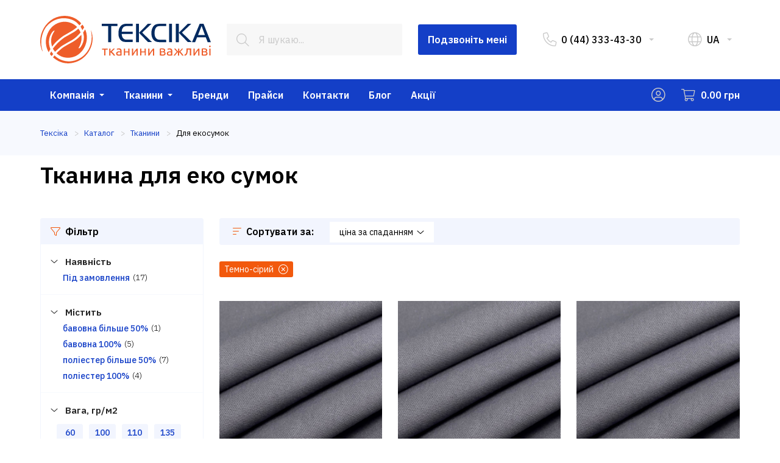

--- FILE ---
content_type: text/html; charset=UTF-8
request_url: https://teksika.ua/catalog/dlya-ekosumok/filter/prop_color-temno_siriy/
body_size: 37451
content:
<!doctype html>
<html class="no-js" lang="uk-UA">
	<head>
		<!-- Google Tag Manager -->
				<!-- End Google Tag Manager -->
		<meta name="google-site-verification" content="Ul6AGbgn01d88Qtn15Y3-8-hpsmEFEbD_ElGLQ35pwg" />
		<meta name="facebook-domain-verification" content="8q0w6w27mbvbyb7cr432x9rqyrwhs6" />
		<meta charset="utf-8" />
		<meta http-equiv="x-ua-compatible" content="ie=edge">
				<title>Тканина для еко сумок &#5129; Купити тканину для еко сумки в Україні оптом і в роздріб — ТЕКСІКА</title>
		<meta name="viewport" content="width=device-width, initial-scale=1.0" />
										<meta http-equiv="Content-Type" content="text/html; charset=UTF-8" />
<meta name="description" content="Купити тканину для еко сумок оптом і в роздріб в інтернет-магазині ТЕКСІКА &#9989; Вигідні ціни на тканини для еко сумки в Україні &#9989; Великий асортимент &#9989; В наявності та під замовлення &#9992;&#65039; Доставка по Україні" />
<link rel="canonical" href="https://teksika.ua/catalog/dlya-ekosumok/" />
<script type="text/javascript" data-skip-moving="true">(function(w, d, n) {var cl = "bx-core";var ht = d.documentElement;var htc = ht ? ht.className : undefined;if (htc === undefined || htc.indexOf(cl) !== -1){return;}var ua = n.userAgent;if (/(iPad;)|(iPhone;)/i.test(ua)){cl += " bx-ios";}else if (/Windows/i.test(ua)){cl += ' bx-win';}else if (/Macintosh/i.test(ua)){cl += " bx-mac";}else if (/Linux/i.test(ua) && !/Android/i.test(ua)){cl += " bx-linux";}else if (/Android/i.test(ua)){cl += " bx-android";}cl += (/(ipad|iphone|android|mobile|touch)/i.test(ua) ? " bx-touch" : " bx-no-touch");cl += w.devicePixelRatio && w.devicePixelRatio >= 2? " bx-retina": " bx-no-retina";var ieVersion = -1;if (/AppleWebKit/.test(ua)){cl += " bx-chrome";}else if (/Opera/.test(ua)){cl += " bx-opera";}else if (/Firefox/.test(ua)){cl += " bx-firefox";}ht.className = htc ? htc + " " + cl : cl;})(window, document, navigator);</script>


<link href="/bitrix/js/ui/design-tokens/dist/ui.design-tokens.min.css?174321969622029" type="text/css"  rel="stylesheet" />
<link href="/bitrix/js/ui/fonts/opensans/ui.font.opensans.min.css?17432196572320" type="text/css"  rel="stylesheet" />
<link href="/bitrix/js/main/popup/dist/main.popup.bundle.min.css?174321961926598" type="text/css"  rel="stylesheet" />
<link href="/bitrix/cache/css/s1/teksika/page_823e1eae1e848c576506c5388b1e97a7/page_823e1eae1e848c576506c5388b1e97a7_v1.css?17434624603036" type="text/css"  rel="stylesheet" />
<link href="/bitrix/cache/css/s1/teksika/template_63fdd1d37baeb2e245af8aeff5bc8ae9/template_63fdd1d37baeb2e245af8aeff5bc8ae9_v1.css?1743462418379585" type="text/css"  data-template-style="true" rel="stylesheet" />







<link rel='preconnect' href='https://fonts.googleapis.com' />
<link rel='preconnect' href='https://fonts.gstatic.com' crossorigin />
<link href='https://fonts.googleapis.com/css2?family=IBM+Plex+Sans:wght@100;200;300;400;500;600;700&display=swap' rel='stylesheet' />
<link rel='alternate' href='https://teksika.ua/catalog/dlya-ekosumok/' hreflang='uk-UA'>
<link rel='alternate' href='https://teksika.ua/ru/catalog/dlya-ekosumok/' hreflang='ru-UA'>
<link rel='icon' type='image/png' href='/tm_teksika_16.16.png' sizes='16x16'>
<link rel='icon' type='image/png' href='/tm_teksika_18.18.png' sizes='18x18'>
<link rel='icon' type='image/png' href='/tm_teksika_32.32.png' sizes='32x32'>



        
															

										
					<meta property='og:locale' content='uk_UA' />
				<meta property='og:type' content='website' />
		<meta property='og:title' content='Тканина для еко сумок &#5129; Купити тканину для еко сумки в Україні оптом і в роздріб — ТЕКСІКА' />
		<meta property='og:description' content='Купити тканину для еко сумок оптом і в роздріб в інтернет-магазині ТЕКСІКА &#9989; Вигідні ціни на тканини для еко сумки в Україні &#9989; Великий асортимент &#9989; В наявності та під замовлення &#9992;&#65039; Доставка по Україні' />
		<meta property='og:url' content='https://teksika.ua/catalog/dlya-ekosumok/' />
		<meta property='og:image' content='https://teksika.ua/upload/medialibrary/0c4/9lhwa8fa6mwjkkjariu5m9zmn5lgq67m.jpg' />
		<meta property='og:site_name' content='Тканини для пошиття одягу оптом' />

        <meta name="robots" content="noindex, nofollow" />
			</head>
	<body class="">
		<!-- Google Tag Manager (noscript) -->
		<noscript><iframe src="https://www.googletagmanager.com/ns.html?id=GTM-T7SCWHD" height="0" width="0" style="display:none;visibility:hidden"></iframe></noscript>
		<!-- End Google Tag Manager (noscript) -->
				<div class="off-canvas-wrapper">
			<div class="off-canvas position-right" id="offCanvas" data-off-canvas>
				<div class="grid-x">
					<div class="cell">
						<a class="logo" href="/" title="Тексіка – інтернет-магазин тканин і фурнітури">
							<svg version="1.1" id="Layer_2" class="hide-for-medium" xmlns="http://www.w3.org/2000/svg" xmlns:xlink="http://www.w3.org/1999/xlink" x="0px" y="0px" viewBox="0 0 152 38" width="152" height="38" style="enable-background:new 0 0 152 38;" xml:space="preserve">
	<style type="text/css">
		.st0{fill-rule:evenodd;clip-rule:evenodd;fill:#EE5D2A;}
		.st1{fill-rule:evenodd;clip-rule:evenodd;fill:#002A60;}
	</style>
	<g>
		<path class="st0" d="M34.6,11.4c0.5-0.7,1-1.5,1.5-2.3c-0.4-0.8-0.9-1.5-1.5-2.1c-0.5,0.6-1,1.2-1.5,1.7 C33.7,9.5,34.2,10.4,34.6,11.4z"/>
		<path class="st0" d="M35.9,16.8c0,3.2-0.9,5.7-2.8,8.2c-0.4,0.4-0.9,0.9-1.4,0.9c-0.1,0-0.2-0.1-0.1-0.3c0.1-0.2,0.1-0.3,0.1-0.4 c1.8-3.2,2.7-6.8,2-10.1c-2,2.1-4.1,4-6.7,5.5c-2.5,1.4-5,2.6-7.6,4.2c-0.7,0.4-1.4,0.9-2,1.4c-1.5,1.2-2.8,2.4-4.1,3.6 c0.7,0.6,1.3,1.1,2.1,1.6c4.1,2.4,9.1,2.4,13.6,0.6c7.2-3.4,10.8-11.9,8.6-19.4c-0.2-0.7-0.4-1.3-0.7-1.9c-0.5,0.8-1.1,1.7-1.7,2.5 C35.6,14.4,35.7,15.5,35.9,16.8z"/>
		<path class="st0" d="M16.3,25c0.7-0.5,1.3-1,2-1.4c2.6-1.5,5-2.8,7.6-4.2c2.8-1.7,5.2-3.7,7.3-6.2c-0.2-0.6-0.5-1.2-0.8-1.7 c-0.3-0.4-0.6-0.9-0.9-1.4c-0.7,0.6-1.3,1.1-2,1.6c-0.6,0.4-1.1,0.8-1.7,1.2c-2.5,1.5-5,2.8-7.6,4.2c-0.7,0.4-1.4,0.9-2,1.4 c-1.2,0.9-2.3,1.9-3.5,2.9c-1.2,1.1-2.3,2.3-3.3,3.6c-0.3,0.4-0.7,0.8-0.9,1.2c0.4,0.9,1.1,1.7,1.7,2.5 C13.5,27.3,14.8,26.2,16.3,25z"/>
		<path class="st0" d="M7.3,18.8c0.5-3.6,3.4-7.6,4.5-7.1c0.1,0.2-2,2.6-2.7,5.9C8.6,20,9,22,9.7,24.5c0.1-0.1,0.1-0.1,0.2-0.2 c0.9-1.2,1.8-2.3,2.9-3.4c1.5-1.5,3.1-2.8,4.9-4.1c0.7-0.4,1.3-0.9,2-1.3c2.5-1.4,4.9-2.7,7.3-4.2c0.1-0.1,0.3-0.2,0.4-0.3 c1-0.7,2-1.4,3-2.3c-4.1-4.1-10.5-5.3-16-3c-5.1,2-8.3,6.6-9.4,11.9C4.1,21.9,4.9,25.7,7,29c0.4-0.8,0.9-1.7,1.4-2.4 C7.3,24,6.8,21.4,7.3,18.8z"/>
		<path class="st0" d="M9.2,28.3c-0.4,0.7-0.8,1.4-1.2,2.1C8.4,31,8.9,31.5,9.4,32c0.4-0.6,0.8-1,1.3-1.6C10,29.7,9.5,29,9.2,28.3z"/>
		<path class="st0" d="M41.9,12c-0.1-0.1-0.1-0.2-0.1-0.3c-0.1-0.1-0.1-0.1-0.1,0.1c1.1,4.9,0.7,9.9-1.7,14.6 c-2.5,4.6-6,7.3-10.4,8.9c-4.6,1.6-8.8,1.4-12.7-0.2c-2-0.9-3.7-2-5.2-3.4c-0.4,0.5-0.8,1-1.2,1.5c0.2,0.2,0.4,0.4,0.7,0.6 c5.1,4.1,11.3,5.2,17.3,3.4C38.8,34.2,45.8,22.2,41.9,12z"/>
		<path class="st0" d="M28.5,2c-5.5-2.8-12-2.6-17.6,0.2C2.4,6.7-2.2,17.2,1,26.4c0,0,0.4,1.2,0.7,1.8c0.4,0.2-0.2-1.7-0.4-3 c-0.7-3.9-0.5-6.2,0.2-9.3c1.2-4.3,3-7.5,6.2-10.1c3.5-2.8,7.2-3.9,11.1-4.1c4.1,0,7.8,0.9,10.8,3.2c0.9,0.8,1.7,1.6,2.5,2.5 c0.5-0.5,1-1,1.5-1.6C32.1,4.2,30.4,2.9,28.5,2z"/>
	</g>
	<g>
		<polygon class="st1" points="57.8,12.7 52,12.7 52,10.5 66.4,10.5 66.4,12.7 60.5,12.7 60.5,27.4 57.8,27.4"/>
		<path class="st1" d="M80.4,10.5v2.2h-4.9c-0.9,0-1.6,0.1-2.1,0.2c-0.4,0.1-0.9,0.3-1.3,0.7c-0.5,0.4-0.9,1-1.2,1.6 c-0.3,0.7-0.4,1.5-0.5,2.6h10.1V20H70.3c0,1.2,0.3,2.3,0.8,3.3c0.4,0.7,0.9,1.2,1.6,1.5c0.7,0.3,1.5,0.4,2.6,0.4h5v2.2h-5.6 c-1.4,0-2.6-0.1-3.5-0.4c-1.6-0.6-2.8-1.8-3.5-3.8c-0.4-1-0.6-2.3-0.6-3.9c0-2,0.3-3.6,0.9-5c0.7-1.4,1.6-2.3,2.8-2.9 c1.1-0.6,2.6-0.9,4.6-0.9L80.4,10.5z"/>
		<path class="st1" d="M86.1,10.5v16.9h-2.8V10.5H86.1L86.1,10.5z M86.1,18.8l8.3,8.5H98l-9-8.8l8.6-8.2h-3.3L86.1,18.8z"/>
		<path class="st1" d="M111.1,25.2v2.2h-5.3c-1.5,0-2.7-0.1-3.6-0.4c-1.8-0.4-3.1-1.6-3.9-3.5c-0.6-1.3-0.9-2.8-0.9-4.5 c0-2,0.4-3.6,1.2-5.2c0.7-1.2,1.5-2.1,2.6-2.6c1-0.4,2.6-0.7,4.4-0.7h5.4v2.2h-5.3c-1.2,0-2,0.1-2.6,0.3c-0.6,0.1-1,0.5-1.5,1 c-0.4,0.5-0.8,1.2-1,2.2c-0.3,0.9-0.4,2-0.4,3.1c0,2.1,0.4,3.6,1.5,4.8c0.4,0.5,1,0.9,1.6,1c0.6,0.2,1.5,0.3,2.7,0.3L111.1,25.2z"/>
		<polygon class="st1" points="116.4,27.4 113.8,27.4 113.8,10.5 116.4,10.5"/>
		<path class="st1" d="M122.7,10.5v16.9H120V10.5H122.7L122.7,10.5z M122.7,18.8l8.3,8.5h3.6l-9-8.8l8.6-8.2h-3.3L122.7,18.8z"/>
		<path class="st1" d="M134.8,27.4l7-16.9h3.5l6.7,16.9h-2.9l-1.8-4.4h-8l-1.8,4.4H134.8L134.8,27.4z M143.5,12.5l-3.3,8.3h6.3 L143.5,12.5z"/>
	</g>
</svg>
<svg version="1.1" id="Layer_4" class="show-for-medium-only" xmlns="http://www.w3.org/2000/svg" xmlns:xlink="http://www.w3.org/1999/xlink" x="0px" y="0px" viewBox="0 0 208 52" width="208" height="52" style="enable-background:new 0 0 208 52;" xml:space="preserve">
	<style type="text/css">
		.st0{fill-rule:evenodd;clip-rule:evenodd;fill:#EE5D2A;}
		.st1{fill-rule:evenodd;clip-rule:evenodd;fill:#002A60;}
	</style>
	<g>
		<path class="st0" d="M47.4,15.6c0.7-1,1.4-2.1,2-3.1c-0.6-1.1-1.3-2-2-2.9c-0.7,0.8-1.4,1.6-2.1,2.3C46.2,13.1,46.9,14.3,47.4,15.6 z"/>
		<path class="st0" d="M49.2,22.9c0,4.4-1.3,7.8-3.8,11.3c-0.6,0.6-1.2,1.2-1.9,1.3c-0.2,0-0.3-0.2-0.2-0.4c0.1-0.3,0.2-0.4,0.2-0.5 c2.5-4.4,3.7-9.3,2.8-13.9c-2.7,2.9-5.7,5.5-9.2,7.5c-3.5,1.9-6.9,3.6-10.4,5.8c-1,0.6-1.9,1.3-2.8,1.9c-2,1.6-3.9,3.3-5.6,5 c0.9,0.8,1.8,1.5,2.9,2.2c5.6,3.3,12.6,3.3,18.6,0.8c9.9-4.7,14.8-16.3,11.8-26.5c-0.3-0.9-0.6-1.8-1-2.6c-0.7,1.1-1.5,2.3-2.3,3.4 C48.8,19.6,49,21.2,49.2,22.9z"/>
		<path class="st0" d="M22.3,34.2c0.9-0.7,1.8-1.4,2.8-1.9c3.6-2.1,6.9-3.9,10.4-5.8c3.9-2.3,7.2-5.1,10-8.5 c-0.3-0.8-0.7-1.6-1.1-2.3c-0.4-0.6-0.8-1.3-1.3-1.9c-0.9,0.8-1.8,1.5-2.7,2.2c-0.8,0.6-1.5,1.1-2.4,1.6c-3.4,2-6.9,3.8-10.4,5.8 c-1,0.6-1.9,1.3-2.8,1.9c-1.7,1.3-3.2,2.6-4.8,4c-1.7,1.5-3.1,3.2-4.5,4.9c-0.4,0.6-0.9,1.1-1.3,1.7c0.6,1.2,1.5,2.3,2.4,3.4 C18.5,37.4,20.3,35.8,22.3,34.2z"/>
		<path class="st0" d="M10,25.7c0.7-5,4.7-10.4,6.2-9.7c0.2,0.3-2.7,3.6-3.7,8.1c-0.7,3.3-0.1,6,0.8,9.4c0.1-0.1,0.1-0.2,0.3-0.3 c1.2-1.6,2.5-3.1,4-4.6c2.1-2,4.3-3.9,6.7-5.6c0.9-0.6,1.8-1.3,2.8-1.8c3.4-1.9,6.7-3.7,10-5.7c0.2-0.1,0.4-0.3,0.6-0.4 c1.4-0.9,2.8-1.9,4.1-3.1c-5.6-5.6-14.4-7.3-22-4.1c-7,2.8-11.4,9.1-13,16.3c-1,5.7,0.1,11,2.9,15.5c0.6-1.1,1.2-2.3,1.9-3.3 C10.1,32.8,9.4,29.2,10,25.7z"/>
		<path class="st0" d="M12.6,38.7c-0.6,0.9-1.1,1.9-1.6,2.9c0.6,0.8,1.2,1.5,1.9,2.2c0.6-0.8,1.1-1.4,1.8-2.2 C13.8,40.7,13.1,39.7,12.6,38.7z"/>
		<path class="st0" d="M57.5,16.5c-0.1-0.1-0.1-0.3-0.2-0.4c-0.1-0.2-0.1-0.1-0.1,0.1c1.5,6.7,1,13.6-2.4,19.9 c-3.5,6.3-8.3,10-14.2,12.2c-6.4,2.2-12.1,1.9-17.4-0.3c-2.8-1.2-5.1-2.8-7.1-4.7c-0.6,0.7-1.1,1.4-1.7,2.1 c0.3,0.3,0.6,0.5,0.9,0.8c7,5.6,15.5,7.2,23.7,4.7C53.2,46.8,62.9,30.3,57.5,16.5z"/>
		<path class="st0" d="M39.1,2.7C31.5-1.1,22.6-0.8,15,3C3.3,9.2-3,23.5,1.4,36.1c0,0,0.6,1.6,0.9,2.5c0.6,0.3-0.3-2.3-0.6-4.1 C0.7,29.2,1,26,2,21.7C3.6,15.9,6.1,11.5,10.6,8c4.8-3.8,9.9-5.3,15.2-5.6c5.7,0,10.8,1.3,14.8,4.4C41.9,7.9,43,9,44,10.2 c0.7-0.7,1.4-1.4,2-2.2C44,5.8,41.8,4,39.1,2.7z"/>
	</g>
	<g>
		<polygon class="st1" points="79,17.6 71,17.6 71,14.6 90.7,14.6 90.7,17.6 82.7,17.6 82.7,37.5 79,37.5"/>
		<path class="st1" d="M109.9,14.6v3h-6.7c-1.2,0-2.2,0.1-2.9,0.3c-0.6,0.1-1.3,0.4-1.8,0.9c-0.7,0.6-1.3,1.4-1.7,2.2 c-0.4,0.9-0.6,2.1-0.7,3.6H110v3H96.1c0,1.7,0.4,3.2,1.1,4.4c0.6,1,1.3,1.7,2.2,2.1s2.1,0.6,3.6,0.6h6.9v3h-7.7 c-1.9,0-3.5-0.2-4.8-0.6c-2.2-0.8-3.8-2.5-4.8-5.1c-0.6-1.4-0.8-3.2-0.8-5.2c0-2.8,0.4-4.9,1.3-6.7c1-1.9,2.2-3.2,3.8-3.9 c1.5-0.8,3.6-1.2,6.3-1.2L109.9,14.6z"/>
		<path class="st1" d="M117.7,14.6v22.8h-3.8V14.6H117.7L117.7,14.6z M117.7,25.9l11.4,11.5h5l-12.4-11.8l11.8-11.1H129L117.7,25.9z"/>
		<path class="st1" d="M151.9,34.5v3h-7.2c-2.1,0-3.7-0.1-4.9-0.5c-2.4-0.6-4.2-2.2-5.3-4.7c-0.8-1.8-1.2-3.8-1.2-6 c0-2.7,0.6-4.9,1.7-7c0.9-1.7,2.1-2.9,3.5-3.6c1.4-0.6,3.5-1,6.1-1h7.4v3h-7.2c-1.6,0-2.7,0.1-3.5,0.4c-0.8,0.2-1.4,0.7-2,1.4 c-0.6,0.7-1.1,1.7-1.4,3c-0.4,1.3-0.5,2.7-0.5,4.1c0,2.9,0.6,4.9,2,6.5c0.6,0.7,1.4,1.2,2.2,1.4c0.8,0.3,2,0.4,3.7,0.4L151.9,34.5z"/>
		<polygon class="st1" points="159.2,37.5 155.6,37.5 155.6,14.6 159.2,14.6 	"/>
		<path class="st1" d="M167.8,14.6v22.8h-3.7V14.6H167.8L167.8,14.6z M167.8,25.9l11.4,11.5h5l-12.4-11.8l11.8-11.1h-4.5L167.8,25.9z "/>
		<path class="st1" d="M184.4,37.5l9.6-22.8h4.8l9.2,22.8h-4l-2.4-5.9h-11l-2.5,5.9H184.4L184.4,37.5z M196.4,17.4l-4.5,11.3h8.7 L196.4,17.4z"/>
	</g>
</svg>						</a>
					</div>
					<div class="cell">
						<ul class="menu vertical mobile-bar">
							<li><a href="javascript:void(0)" data-modal="reveal" data-target="callback"><mark class="tk tk-n"></mark>Подзвоніть мені</a></li>
						</ul>
					</div>
					<div class="cell">
						
<!-- <ul class="menu vertical accordion-menu mobile-nav" data-accordion-menu>
	<li>
		<a href="/about.html" title="">Компанія</a>
		<ul class="menu vertical nested">
			<li><a href="/about.html">Про компанію</a></li>
			<li><a href="/partners.html">Партнерам</a></li>
			<li><a href="/documents.html">Документи</a></li>
			<li><a href="/samples.html">Зразки</a></li>
			<li><a href="/delivery.html">Доставка</a></li>
			<li><a href="/payment.html">Оплата</a></li>
			<li><a href="/checkout.html">Оформлення</a></li>
		</ul>
	</li>
	<li>
		<a href="/catalog.html" title="">Тканини</a>
		<ul class="menu vertical nested">
			<li><a href="/section.html">Для рабочей одежды</a></li>
			<li><a href="/section.html">Для силовых ведомств</a></li>
			<li><a href="/section.html">Для домашнего текстиля</a></li>
			<li><a href="/section.html">Для экосумок</a></li>
			<li><a href="/section.html">Технические</a></li>
			<li><a href="/section.html">Утеплители</a></li>
			<li><a href="/section.html">Фурнитура</a></li>
			<li><a href="/section.html">Ленты</a></li>
			<li><a href="/section.html">Нитки</a></li>
		</ul>
	</li>
	<li>
		<a href="/brands.html" title="">Бренди</a>
	</li>
	<li>
		<a href="/prices.html" title="">Прайси</a>
	</li>
	<li>
		<a href="/blog.html" title="">Блог</a>
	</li>
	<li>
		<a href="/contacts.html" title="">Контакти</a>
	</li>
	<li>
		<a href="/offers.html" title="">Акції</a>
	</li>
</ul> -->

				<ul class="menu vertical accordion-menu mobile-nav" data-accordion-menu>
					
						
						
															<li><a href="/company/" class="root-item">Компанія</a>
									<ul class="menu">
							
						
						
					
						
																														<li><a href="/company/">Про компанію</a></li>
								
							
						
						
					
						
																														<li><a href="/company/partners/">Партнерам</a></li>
								
							
						
						
					
						
																														<li><a href="/company/documents/">Документи</a></li>
								
							
						
						
					
						
																														<li><a href="/company/samples/">Зразки</a></li>
								
							
						
						
					
						
																														<li><a href="/company/delivery/">Доставка</a></li>
								
							
						
						
					
						
																														<li><a href="/company/payment/">Оплата</a></li>
								
							
						
						
					
						
																														<li><a href="/company/checkout/">Оформлення</a></li>
								
							
						
						
					
						
																														<li><a href="/company/news/">Новини</a></li>
								
							
						
						
					
													</ul></li>						
						
															<li><a href="/sections/" class="root-item">Тканини</a>
									<ul class="menu">
							
						
						
					
						
						
															<li><a href="/catalog/" class="parent">Тканини</a>
									<ul class="menu vertical nested">
							
						
						
					
						
																														<li><a href="/catalog/dlya-rabochey-odezhdy/">Для робочого одягу</a></li>
								
							
						
						
					
						
																														<li><a href="/catalog/dlia-sylovykh-ustanov/">Для силових установ</a></li>
								
							
						
						
					
						
																														<li><a href="/catalog/dlya-ekosumok/">Для екосумок</a></li>
								
							
						
						
					
						
																														<li><a href="/catalog/technical/">Технічні</a></li>
								
							
						
						
					
						
																														<li><a href="/catalog/insulation-fabrics/">Утеплювачі</a></li>
								
							
						
						
					
						
																														<li><a href="/catalog/threads/">Нитки</a></li>
								
							
						
						
					
						
																														<li><a href="/catalog/reflective-tape/">Стрічки світлоповертаючі</a></li>
								
							
						
						
					
						
																														<li><a href="/catalog/fastening-products/">Фурнітура</a></li>
								
							
						
						
					
						
																														<li><a href="/catalog/military/">Мілітарі</a></li>
								
							
						
						
					
						
																														<li><a href="/catalog/gotovi-vyroby/">Готові вироби</a></li>
								
							
						
						
					
						
																														<li><a href="/catalog/blyskavky/">Блискавки</a></li>
								
							
						
						
					
													</ul></li>						
						
															<li><a href="/fabrics-for-industries/" class="parent">Тканини для галузей</a>
									<ul class="menu vertical nested">
							
						
						
					
						
																														<li><a href="/fabrics-for-industries/energy-nuclear-power-plants/">Енергетика, атомні електростанції</a></li>
								
							
						
						
					
						
																														<li><a href="/fabrics-for-industries/medicine-pharmacology/">Медицина, фармакологія</a></li>
								
							
						
						
					
						
																														<li><a href="/fabrics-for-industries/hotels-restaurants-cafes-horeca/">Готелі, ресторани, кафе (HoReCa)</a></li>
								
							
						
						
					
						
																														<li><a href="/fabrics-for-industries/food-producers/">Виробники продуктів харчування</a></li>
								
							
						
						
					
						
																														<li><a href="/fabrics-for-industries/metallurgy/">Металургія</a></li>
								
							
						
						
					
						
																														<li><a href="/fabrics-for-industries/ministry-of-defense-of-ukraine/">Міністерство оборони України (МОУ), ЗСУ</a></li>
								
							
						
						
					
						
																														<li><a href="/fabrics-for-industries/oil-and-gas-industry/">Нафтогазова промисловість, АЗС</a></li>
								
							
						
						
					
						
																														<li><a href="/fabrics-for-industries/agriculture/">Сільське господарство, аграрний сектор</a></li>
								
							
						
						
					
													</ul></li>						
						
															<li><a href="/all-fabrics-alphabetically/" class="parent">Тканини за алфавітом</a>
									<ul class="menu vertical nested">
							
						
						
					
						
																														<li><a href="/all-fabrics-alphabetically/duck/">Брезент</a></li>
								
							
						
						
					
						
																														<li><a href="/all-fabrics-alphabetically/plain/">Бязь</a></li>
								
							
						
						
					
						
																														<li><a href="/all-fabrics-alphabetically/jeans/">Джинс</a></li>
								
							
						
						
					
						
																														<li><a href="/all-fabrics-alphabetically/pique/">Лакоста</a></li>
								
							
						
						
					
						
																														<li><a href="/all-fabrics-alphabetically/oxford/">Оксфорд</a></li>
								
							
						
						
					
						
																														<li><a href="/all-fabrics-alphabetically/piksel-mm14-fabrics/">Піксель</a></li>
								
							
						
						
					
						
																														<li><a href="/all-fabrics-alphabetically/rip-stop-fabrics/">Ріп-стоп</a></li>
								
							
						
						
					
						
																														<li><a href="/all-fabrics-alphabetically/twill/">Саржа</a></li>
								
							
						
						
					
						
																														<li><a href="/all-fabrics-alphabetically/shirts/">Сорочкові</a></li>
								
							
						
						
					
						
																														<li><a href="/all-fabrics-alphabetically/knitted-mesh/">Сітка трикотажна</a></li>
								
							
						
						
					
						
																														<li><a href="/all-fabrics-alphabetically/fleece/">Фліс</a></li>
								
							
						
						
					
													</ul></li>						
						
															<li><a href="/fabrics-by-properties/" class="parent">Тканини за властивостями</a>
									<ul class="menu vertical nested">
							
						
						
					
						
																														<li><a href="/fabrics-by-properties/antistatic-fabrics/">Антистатичні тканини</a></li>
								
							
						
						
					
						
																														<li><a href="/fabrics-by-properties/fire-resistant-fabrics/">Вогнестійкі тканини</a></li>
								
							
						
						
					
						
																														<li><a href="/fabrics-by-properties/water-repellent-fabrics/">Водовідштовхуючі тканини</a></li>
								
							
						
						
					
						
																														<li><a href="/fabrics-by-properties/waterproof-with-membrane/">Водотривкі паропроникні з мембраною</a></li>
								
							
						
						
					
						
																														<li><a href="/fabrics-by-properties/waterproof-fabrics/">Водотривкі тканини з покриттям</a></li>
								
							
						
						
					
						
																														<li><a href="/fabrics-by-properties/elastic-stretch-fabrics/">Еластичні стрейч тканини</a></li>
								
							
						
						
					
						
																														<li><a href="/fabrics-by-properties/camouflage-fabrics/">Камуфляжні тканини</a></li>
								
							
						
						
					
						
																														<li><a href="/fabrics-by-properties/acid-alkali-resistant-fabrics/">Кислотолугостійкі тканини</a></li>
								
							
						
						
					
						
																														<li><a href="/fabrics-by-properties/oil-water-repellent-fabrics/">Оливоводовідштовхуючі тканини</a></li>
								
							
						
						
					
						
																														<li><a href="/fabrics-by-properties/signal-high-visibility/">Сигнальні підвищеної видимості</a></li>
								
							
						
						
					
													</ul></li>						
						
															<li><a href="/fabrics-by-color/" class="parent">Тканини за кольором</a>
									<ul class="menu vertical nested">
							
						
						
					
						
																														<li><a href="/fabrics-by-color/white/">Білі</a></li>
								
							
						
						
					
						
																														<li><a href="/fabrics-by-color/beige/">Бежеві</a></li>
								
							
						
						
					
						
																														<li><a href="/fabrics-by-color/turquoise/">Бірюзові</a></li>
								
							
						
						
					
						
																														<li><a href="/fabrics-by-color/burgundy/">Бордові</a></li>
								
							
						
						
					
						
																														<li><a href="/fabrics-by-color/blue /">Блакитні</a></li>
								
							
						
						
					
						
																														<li><a href="/fabrics-by-color/green/">Зелені</a></li>
								
							
						
						
					
						
																														<li><a href="/fabrics-by-color/brown/">Коричневі</a></li>
								
							
						
						
					
						
																														<li><a href="/fabrics-by-color/red/">Червоні</a></li>
								
							
						
						
					
						
																														<li><a href="/fabrics-by-color/olive/">Оливкові</a></li>
								
							
						
						
					
						
																														<li><a href="/fabrics-by-color/orange/">Помаранчеві</a></li>
								
							
						
						
					
						
																														<li><a href="/fabrics-by-color/pink/">Рожеві</a></li>
								
							
						
						
					
						
																														<li><a href="/fabrics-by-color/gray/">Сірі</a></li>
								
							
						
						
					
						
																														<li><a href="/fabrics-by-color/cornflower/">Волошкові</a></li>
								
							
						
						
					
						
																														<li><a href="/fabrics-by-color/black/">Чорні</a></li>
								
							
						
						
					
						
																														<li><a href="/fabrics-by-color/purple/">Фіолетові</a></li>
								
							
						
						
					
													</ul></li></ul></li>						
																														<li>
										<a href="/brands/">
																							Бренди																					</a>
									</li>
								
							
						
						
					
						
																														<li>
										<a href="/prices/">
																							Прайси																					</a>
									</li>
								
							
						
						
					
						
																														<li>
										<a href="/contacts/">
																							Контакти																					</a>
									</li>
								
							
						
						
					
						
																														<li>
										<a href="/blog/">
																							Блог																					</a>
									</li>
								
							
						
						
					
						
																														<li>
										<a href="/sales/">
																							Акції																					</a>
									</li>
								
							
						
						
					
										</div>
					<div class="cell">
							<p><strong>Тканини для захисного, робочого, корпоративного спецодягу і обмундирування</strong></p>
							<p>Україна, Київ<br> Пн-Пт: 08:00–17:00<br> Сб-Вс: Закрито<br> Телефон: <a href="tel:+380443334330" role="menuitem" aria-haspopup="true" aria-label="0 (44) 333-43-30">0 (44) 333-43-30</a><br> E-mail: <a href="mailto:mailbox@teksika.ua">mailbox@teksika.ua</a><br> Веб-сайт: <a href="https://teksika.ua/">teksika.ua</a></p>
							<p>©1997–2026 ТОВ «Тексіка»</p>
					</div>
				</div>
				<button class="close-button" aria-label="Close menu" type="button" data-close>
					<span aria-hidden="true">&times;</span>
				</button>
			</div>
			<div class="off-canvas position-left" id="offCanvasLeftOverlap" data-off-canvas data-transition="overlap">
				<div class="grid-x">
					<div id="kombox_mobile" class="cell kombox-mobile">
					</div>
				</div>
				<button class="close-button" aria-label="Close menu" type="button" data-close>
					<span aria-hidden="true">&times;</span>
				</button>
			</div>
			<div class="off-canvas-content" data-off-canvas-content>
				<div id="panel"></div>
				<header>
					<div id="header_bar" class="header-bar">
						<div class="grid-container">
							<div class="grid-x grid-margin-x align-middle">
								<div class="cell shrink">
									<a class="logo" href="/" title="Тексіка – інтернет-магазин тканин і фурнітури">
										<svg version="1.1" id="Layer_1" class="show-for-xsmall-only" xmlns="http://www.w3.org/2000/svg" xmlns:xlink="http://www.w3.org/1999/xlink" x="0px" y="0px" viewBox="0 0 42 38" width="42" height="38" style="enable-background:new 0 0 42 38;" xml:space="preserve">
	<style type="text/css">
		.st0{fill-rule:evenodd;clip-rule:evenodd;fill:#F05C2A;}
	</style>
	<g>
		<path class="st0" d="M33.8,11.4c0.5-0.7,1-1.5,1.4-2.2c-0.5-0.8-0.9-1.5-1.4-2.1c-0.5,0.5-1,1.1-1.5,1.6 C32.9,9.5,33.4,10.5,33.8,11.4z"/>
		<path class="st0" d="M35,16.8c0,3.2-0.9,5.7-2.7,8.2c-0.5,0.5-0.9,0.9-1.4,0.9c-0.1,0-0.2-0.1-0.1-0.3c0-0.2,0.1-0.3,0.1-0.4 c1.8-3.2,2.7-6.8,2-10.2c-1.9,2.1-4.1,4-6.5,5.5c-2.5,1.4-4.9,2.7-7.4,4.2c-0.7,0.4-1.4,0.9-2,1.4c-1.4,1.1-2.7,2.4-4,3.7 c0.6,0.6,1.3,1.1,2.1,1.6c4.1,2.5,9,2.5,13.3,0.7c7-3.4,10.6-11.9,8.3-19.4c-0.2-0.6-0.5-1.3-0.7-1.9c-0.5,0.8-1,1.6-1.6,2.5 C34.7,14.4,34.9,15.6,35,16.8z"/>
		<path class="st0" d="M15.9,25.1c0.6-0.5,1.3-1,2-1.4c2.5-1.5,4.9-2.8,7.4-4.2c2.7-1.6,5.1-3.7,7.1-6.2c-0.2-0.6-0.5-1.1-0.8-1.7 c-0.3-0.5-0.6-0.9-0.9-1.4c-0.6,0.5-1.3,1.1-1.9,1.6c-0.5,0.4-1.1,0.8-1.7,1.1c-2.4,1.5-4.9,2.7-7.4,4.2c-0.7,0.4-1.4,0.9-2,1.4 c-1.2,0.9-2.3,1.9-3.4,2.9c-1.2,1.1-2.2,2.3-3.2,3.6c-0.3,0.4-0.6,0.8-0.9,1.2c0.5,0.9,1,1.7,1.7,2.5 C13.2,27.4,14.5,26.2,15.9,25.1z"/>
		<path class="st0" d="M7.1,18.9c0.5-3.7,3.3-7.6,4.4-7.1c0.1,0.2-1.9,2.6-2.6,5.9c-0.5,2.4,0,4.4,0.5,6.9c0-0.1,0.1-0.1,0.2-0.2 c0.9-1.2,1.8-2.3,2.8-3.3c1.5-1.5,3.1-2.8,4.8-4.1c0.6-0.5,1.3-0.9,2-1.3c2.4-1.4,4.8-2.7,7.1-4.2c0.1-0.1,0.3-0.2,0.4-0.3 c1-0.7,2-1.4,2.9-2.2c-4-4.2-10.3-5.4-15.6-3.1c-5,2.1-8.1,6.6-9.2,11.9c-0.7,4.2,0,8,2,11.3c0.4-0.8,0.9-1.6,1.4-2.4 C7.1,24.1,6.7,21.4,7.1,18.9z"/>
		<path class="st0" d="M8.9,28.3c-0.4,0.7-0.8,1.4-1.1,2.1c0.4,0.5,0.9,1.1,1.4,1.6c0.4-0.5,0.8-1.1,1.3-1.6 C9.8,29.8,9.3,29.1,8.9,28.3z"/>
		<path class="st0" d="M40.9,12.1c0-0.1-0.1-0.2-0.1-0.3c0-0.1-0.1,0,0,0.1c1,4.9,0.7,9.9-1.7,14.6c-2.5,4.6-5.9,7.3-10.1,8.9 c-4.5,1.6-8.6,1.4-12.4-0.2c-2-0.9-3.7-2-5-3.4c-0.4,0.5-0.8,1-1.2,1.5c0.2,0.2,0.4,0.4,0.6,0.5c5,4.1,11,5.3,16.9,3.4 C37.9,34.3,44.8,22.2,40.9,12.1z"/>
		<path class="st0" d="M27.8,1.9c-5.4-2.7-11.7-2.5-17.1,0.2C2.3,6.7-2.1,17.3,1,26.5c0,0,0.4,1.2,0.6,1.8c0.4,0.2-0.2-1.7-0.5-3 c-0.7-3.9-0.5-6.2,0.2-9.4c1.1-4.3,2.9-7.5,6.1-10.1c3.4-2.7,7-3.9,10.8-4.1c4.1,0,7.7,0.9,10.6,3.2c0.9,0.8,1.7,1.6,2.4,2.5 c0.5-0.5,1-1.1,1.4-1.6C31.3,4.2,29.7,3,27.8,1.9z"/>
	</g>
</svg>
<svg version="1.1" id="Layer_3" class="show-for-small-only" xmlns="http://www.w3.org/2000/svg" xmlns:xlink="http://www.w3.org/1999/xlink" x="0px" y="0px" viewBox="0 0 152 38" width="152" height="38" style="enable-background:new 0 0 152 38;" xml:space="preserve">
	<style type="text/css">
		.st0{fill-rule:evenodd;clip-rule:evenodd;fill:#EE5D2A;}
		.st3{fill-rule:evenodd;clip-rule:evenodd;fill:#FFFFFF;}
	</style>
	<g>
		<path class="st0" d="M34.6,11.4c0.5-0.7,1-1.5,1.5-2.3c-0.4-0.8-0.9-1.5-1.5-2.1c-0.5,0.6-1,1.2-1.5,1.7 C33.7,9.5,34.2,10.4,34.6,11.4z"/>
		<path class="st0" d="M35.9,16.8c0,3.2-0.9,5.7-2.8,8.2c-0.4,0.4-0.9,0.9-1.4,0.9c-0.1,0-0.2-0.1-0.1-0.3c0.1-0.2,0.1-0.3,0.1-0.4 c1.8-3.2,2.7-6.8,2-10.1c-2,2.1-4.1,4-6.7,5.5c-2.5,1.4-5,2.6-7.6,4.2c-0.7,0.4-1.4,0.9-2,1.4c-1.5,1.2-2.8,2.4-4.1,3.6 c0.7,0.6,1.3,1.1,2.1,1.6c4.1,2.4,9.1,2.4,13.6,0.6c7.2-3.4,10.8-11.9,8.6-19.4c-0.2-0.7-0.4-1.3-0.7-1.9c-0.5,0.8-1.1,1.7-1.7,2.5 C35.6,14.4,35.7,15.5,35.9,16.8z"/>
		<path class="st0" d="M16.3,25c0.7-0.5,1.3-1,2-1.4c2.6-1.5,5-2.8,7.6-4.2c2.8-1.7,5.2-3.7,7.3-6.2c-0.2-0.6-0.5-1.2-0.8-1.7 c-0.3-0.4-0.6-0.9-0.9-1.4c-0.7,0.6-1.3,1.1-2,1.6c-0.6,0.4-1.1,0.8-1.7,1.2c-2.5,1.5-5,2.8-7.6,4.2c-0.7,0.4-1.4,0.9-2,1.4 c-1.2,0.9-2.3,1.9-3.5,2.9c-1.2,1.1-2.3,2.3-3.3,3.6c-0.3,0.4-0.7,0.8-0.9,1.2c0.4,0.9,1.1,1.7,1.7,2.5 C13.5,27.3,14.8,26.2,16.3,25z"/>
		<path class="st0" d="M7.3,18.8c0.5-3.6,3.4-7.6,4.5-7.1c0.1,0.2-2,2.6-2.7,5.9C8.6,20,9,22,9.7,24.5c0.1-0.1,0.1-0.1,0.2-0.2 c0.9-1.2,1.8-2.3,2.9-3.4c1.5-1.5,3.1-2.8,4.9-4.1c0.7-0.4,1.3-0.9,2-1.3c2.5-1.4,4.9-2.7,7.3-4.2c0.1-0.1,0.3-0.2,0.4-0.3 c1-0.7,2-1.4,3-2.3c-4.1-4.1-10.5-5.3-16-3c-5.1,2-8.3,6.6-9.4,11.9C4.1,21.9,4.9,25.7,7,29c0.4-0.8,0.9-1.7,1.4-2.4 C7.3,24,6.8,21.4,7.3,18.8z"/>
		<path class="st0" d="M9.2,28.3c-0.4,0.7-0.8,1.4-1.2,2.1C8.4,31,8.9,31.5,9.4,32c0.4-0.6,0.8-1,1.3-1.6C10,29.7,9.5,29,9.2,28.3z"/>
		<path class="st0" d="M41.9,12c-0.1-0.1-0.1-0.2-0.1-0.3c-0.1-0.1-0.1-0.1-0.1,0.1c1.1,4.9,0.7,9.9-1.7,14.6 c-2.5,4.6-6,7.3-10.4,8.9c-4.6,1.6-8.8,1.4-12.7-0.2c-2-0.9-3.7-2-5.2-3.4c-0.4,0.5-0.8,1-1.2,1.5c0.2,0.2,0.4,0.4,0.7,0.6 c5.1,4.1,11.3,5.2,17.3,3.4C38.8,34.2,45.8,22.2,41.9,12z"/>
		<path class="st0" d="M28.5,2c-5.5-2.8-12-2.6-17.6,0.2C2.4,6.7-2.2,17.2,1,26.4c0,0,0.4,1.2,0.7,1.8c0.4,0.2-0.2-1.7-0.4-3 c-0.7-3.9-0.5-6.2,0.2-9.3c1.2-4.3,3-7.5,6.2-10.1c3.5-2.8,7.2-3.9,11.1-4.1c4.1,0,7.8,0.9,10.8,3.2c0.9,0.8,1.7,1.6,2.5,2.5 c0.5-0.5,1-1,1.5-1.6C32.1,4.2,30.4,2.9,28.5,2z"/>
	</g>
	<g>
		<polygon class="st3" points="57.8,12.7 52,12.7 52,10.5 66.4,10.5 66.4,12.7 60.5,12.7 60.5,27.4 57.8,27.4"/>
		<path class="st3" d="M80.4,10.5v2.2h-4.9c-0.9,0-1.6,0.1-2.1,0.2c-0.4,0.1-0.9,0.3-1.3,0.7c-0.5,0.4-0.9,1-1.2,1.6 c-0.3,0.7-0.4,1.5-0.5,2.6h10.1V20H70.3c0,1.2,0.3,2.3,0.8,3.3c0.4,0.7,0.9,1.2,1.6,1.5c0.7,0.3,1.5,0.4,2.6,0.4h5v2.2h-5.6 c-1.4,0-2.6-0.1-3.5-0.4c-1.6-0.6-2.8-1.8-3.5-3.8c-0.4-1-0.6-2.3-0.6-3.9c0-2,0.3-3.6,0.9-5c0.7-1.4,1.6-2.3,2.8-2.9 c1.1-0.6,2.6-0.9,4.6-0.9L80.4,10.5z"/>
		<path class="st3" d="M86.1,10.5v16.9h-2.8V10.5H86.1L86.1,10.5z M86.1,18.8l8.3,8.5H98l-9-8.8l8.6-8.2h-3.3L86.1,18.8z"/>
		<path class="st3" d="M111.1,25.2v2.2h-5.3c-1.5,0-2.7-0.1-3.6-0.4c-1.8-0.4-3.1-1.6-3.9-3.5c-0.6-1.3-0.9-2.8-0.9-4.5 c0-2,0.4-3.6,1.2-5.2c0.7-1.2,1.5-2.1,2.6-2.6c1-0.4,2.6-0.7,4.4-0.7h5.4v2.2h-5.3c-1.2,0-2,0.1-2.6,0.3c-0.6,0.1-1,0.5-1.5,1 c-0.4,0.5-0.8,1.2-1,2.2c-0.3,0.9-0.4,2-0.4,3.1c0,2.1,0.4,3.6,1.5,4.8c0.4,0.5,1,0.9,1.6,1c0.6,0.2,1.5,0.3,2.7,0.3L111.1,25.2z"/>
		<polygon class="st3" points="116.4,27.4 113.8,27.4 113.8,10.5 116.4,10.5"/>
		<path class="st3" d="M122.7,10.5v16.9H120V10.5H122.7L122.7,10.5z M122.7,18.8l8.3,8.5h3.6l-9-8.8l8.6-8.2h-3.3L122.7,18.8z"/>
		<path class="st3" d="M134.8,27.4l7-16.9h3.5l6.7,16.9h-2.9l-1.8-4.4h-8l-1.8,4.4H134.8L134.8,27.4z M143.5,12.5l-3.3,8.3h6.3 L143.5,12.5z"/>
	</g>
</svg>
<svg version="1.1" id="Layer_5" class="show-for-medium-only" xmlns="http://www.w3.org/2000/svg" xmlns:xlink="http://www.w3.org/1999/xlink" x="0px" y="0px" viewBox="0 0 208 52" width="208" height="52" style="enable-background:new 0 0 208 52;" xml:space="preserve">
	<style type="text/css">
		.st0{fill-rule:evenodd;clip-rule:evenodd;fill:#EE5D2A;}
		.st3{fill-rule:evenodd;clip-rule:evenodd;fill:#FFFFFF;}
	</style>
	<g>
		<path class="st0" d="M47.4,15.6c0.7-1,1.4-2.1,2-3.1c-0.6-1.1-1.3-2-2-2.9c-0.7,0.8-1.4,1.6-2.1,2.3C46.2,13.1,46.9,14.3,47.4,15.6 z"/>
		<path class="st0" d="M49.2,22.9c0,4.4-1.3,7.8-3.8,11.3c-0.6,0.6-1.2,1.2-1.9,1.3c-0.2,0-0.3-0.2-0.2-0.4c0.1-0.3,0.2-0.4,0.2-0.5 c2.5-4.4,3.7-9.3,2.8-13.9c-2.7,2.9-5.7,5.5-9.2,7.5c-3.5,1.9-6.9,3.6-10.4,5.8c-1,0.6-1.9,1.3-2.8,1.9c-2,1.6-3.9,3.3-5.6,5 c0.9,0.8,1.8,1.5,2.9,2.2c5.6,3.3,12.6,3.3,18.6,0.8c9.9-4.7,14.8-16.3,11.8-26.5c-0.3-0.9-0.6-1.8-1-2.6c-0.7,1.1-1.5,2.3-2.3,3.4 C48.8,19.6,49,21.2,49.2,22.9z"/>
		<path class="st0" d="M22.3,34.2c0.9-0.7,1.8-1.4,2.8-1.9c3.6-2.1,6.9-3.9,10.4-5.8c3.9-2.3,7.2-5.1,10-8.5 c-0.3-0.8-0.7-1.6-1.1-2.3c-0.4-0.6-0.8-1.3-1.3-1.9c-0.9,0.8-1.8,1.5-2.7,2.2c-0.8,0.6-1.5,1.1-2.4,1.6c-3.4,2-6.9,3.8-10.4,5.8 c-1,0.6-1.9,1.3-2.8,1.9c-1.7,1.3-3.2,2.6-4.8,4c-1.7,1.5-3.1,3.2-4.5,4.9c-0.4,0.6-0.9,1.1-1.3,1.7c0.6,1.2,1.5,2.3,2.4,3.4 C18.5,37.4,20.3,35.8,22.3,34.2z"/>
		<path class="st0" d="M10,25.7c0.7-5,4.7-10.4,6.2-9.7c0.2,0.3-2.7,3.6-3.7,8.1c-0.7,3.3-0.1,6,0.8,9.4c0.1-0.1,0.1-0.2,0.3-0.3 c1.2-1.6,2.5-3.1,4-4.6c2.1-2,4.3-3.9,6.7-5.6c0.9-0.6,1.8-1.3,2.8-1.8c3.4-1.9,6.7-3.7,10-5.7c0.2-0.1,0.4-0.3,0.6-0.4 c1.4-0.9,2.8-1.9,4.1-3.1c-5.6-5.6-14.4-7.3-22-4.1c-7,2.8-11.4,9.1-13,16.3c-1,5.7,0.1,11,2.9,15.5c0.6-1.1,1.2-2.3,1.9-3.3 C10.1,32.8,9.4,29.2,10,25.7z"/>
		<path class="st0" d="M12.6,38.7c-0.6,0.9-1.1,1.9-1.6,2.9c0.6,0.8,1.2,1.5,1.9,2.2c0.6-0.8,1.1-1.4,1.8-2.2 C13.8,40.7,13.1,39.7,12.6,38.7z"/>
		<path class="st0" d="M57.5,16.5c-0.1-0.1-0.1-0.3-0.2-0.4c-0.1-0.2-0.1-0.1-0.1,0.1c1.5,6.7,1,13.6-2.4,19.9 c-3.5,6.3-8.3,10-14.2,12.2c-6.4,2.2-12.1,1.9-17.4-0.3c-2.8-1.2-5.1-2.8-7.1-4.7c-0.6,0.7-1.1,1.4-1.7,2.1 c0.3,0.3,0.6,0.5,0.9,0.8c7,5.6,15.5,7.2,23.7,4.7C53.2,46.8,62.9,30.3,57.5,16.5z"/>
		<path class="st0" d="M39.1,2.7C31.5-1.1,22.6-0.8,15,3C3.3,9.2-3,23.5,1.4,36.1c0,0,0.6,1.6,0.9,2.5c0.6,0.3-0.3-2.3-0.6-4.1 C0.7,29.2,1,26,2,21.7C3.6,15.9,6.1,11.5,10.6,8c4.8-3.8,9.9-5.3,15.2-5.6c5.7,0,10.8,1.3,14.8,4.4C41.9,7.9,43,9,44,10.2 c0.7-0.7,1.4-1.4,2-2.2C44,5.8,41.8,4,39.1,2.7z"/>
	</g>
	<g>
		<polygon class="st3" points="79,17.6 71,17.6 71,14.6 90.7,14.6 90.7,17.6 82.7,17.6 82.7,37.5 79,37.5"/>
		<path class="st3" d="M109.9,14.6v3h-6.7c-1.2,0-2.2,0.1-2.9,0.3c-0.6,0.1-1.3,0.4-1.8,0.9c-0.7,0.6-1.3,1.4-1.7,2.2 c-0.4,0.9-0.6,2.1-0.7,3.6H110v3H96.1c0,1.7,0.4,3.2,1.1,4.4c0.6,1,1.3,1.7,2.2,2.1s2.1,0.6,3.6,0.6h6.9v3h-7.7 c-1.9,0-3.5-0.2-4.8-0.6c-2.2-0.8-3.8-2.5-4.8-5.1c-0.6-1.4-0.8-3.2-0.8-5.2c0-2.8,0.4-4.9,1.3-6.7c1-1.9,2.2-3.2,3.8-3.9 c1.5-0.8,3.6-1.2,6.3-1.2L109.9,14.6z"/>
		<path class="st3" d="M117.7,14.6v22.8h-3.8V14.6H117.7L117.7,14.6z M117.7,25.9l11.4,11.5h5l-12.4-11.8l11.8-11.1H129L117.7,25.9z"/>
		<path class="st3" d="M151.9,34.5v3h-7.2c-2.1,0-3.7-0.1-4.9-0.5c-2.4-0.6-4.2-2.2-5.3-4.7c-0.8-1.8-1.2-3.8-1.2-6 c0-2.7,0.6-4.9,1.7-7c0.9-1.7,2.1-2.9,3.5-3.6c1.4-0.6,3.5-1,6.1-1h7.4v3h-7.2c-1.6,0-2.7,0.1-3.5,0.4c-0.8,0.2-1.4,0.7-2,1.4 c-0.6,0.7-1.1,1.7-1.4,3c-0.4,1.3-0.5,2.7-0.5,4.1c0,2.9,0.6,4.9,2,6.5c0.6,0.7,1.4,1.2,2.2,1.4c0.8,0.3,2,0.4,3.7,0.4L151.9,34.5z"/>
		<polygon class="st3" points="159.2,37.5 155.6,37.5 155.6,14.6 159.2,14.6 	"/>
		<path class="st3" d="M167.8,14.6v22.8h-3.7V14.6H167.8L167.8,14.6z M167.8,25.9l11.4,11.5h5l-12.4-11.8l11.8-11.1h-4.5L167.8,25.9z "/>
		<path class="st3" d="M184.4,37.5l9.6-22.8h4.8l9.2,22.8h-4l-2.4-5.9h-11l-2.5,5.9H184.4L184.4,37.5z M196.4,17.4l-4.5,11.3h8.7 L196.4,17.4z"/>
	</g>
</svg>
<svg version="1.1" id="Logo" class="show-for-large" xmlns="http://www.w3.org/2000/svg" xmlns:xlink="http://www.w3.org/1999/xlink" x="0px" y="0px"
	 viewBox="0 0 280 78" width="280" height="78" style="enable-background:new 0 0 280 78;" xml:space="preserve">
<style type="text/css">
	.st0{fill-rule:evenodd;clip-rule:evenodd;fill:#EE5D2A;}
	.st1{fill-rule:evenodd;clip-rule:evenodd;fill:#002A60;}
	.st2{fill:#EE5D2A;}
</style>
<g>
	<path class="st0" d="M69.2,23.4c1-1.5,2.1-3.1,2.9-4.6c-0.9-1.6-1.9-3-2.9-4.4c-1,1.1-2.1,2.3-3,3.4C67.3,19.6,68.3,21.5,69.2,23.4
		z"/>
	<path class="st0" d="M71.7,34.6c0,6.6-1.9,11.7-5.5,16.9c-0.9,0.9-1.8,1.8-2.8,1.9c-0.3,0-0.4-0.3-0.3-0.7c0.1-0.5,0.3-0.6,0.3-0.8
		c3.6-6.5,5.4-13.8,4-20.8c-3.8,4.4-8.3,8.3-13.4,11.3c-5.1,2.8-10,5.4-15.1,8.6c-1.5,0.8-2.8,1.9-4,2.9c-2.8,2.3-5.6,4.9-8.2,7.5
		c1.3,1.2,2.7,2.3,4.2,3.3c8.3,5.2,18.5,5.2,27.2,1.4c14.2-7,21.7-24.4,17.1-40c-0.5-1.3-0.9-2.6-1.5-3.8c-1,1.7-2.2,3.4-3.3,5.1
		C71.1,29.7,71.5,32.1,71.7,34.6z"/>
	<path class="st0" d="M32.6,51.6c1.3-1,2.6-2.1,4-2.9c5.2-3.1,10-5.8,15.1-8.6c5.6-3.4,10.5-7.7,14.5-12.8c-0.5-1.2-1-2.3-1.7-3.5
		c-0.6-0.9-1.2-1.9-1.9-2.8c-1.3,1.1-2.6,2.3-3.9,3.3c-1.1,0.8-2.3,1.6-3.4,2.3c-5,3-9.9,5.6-15.1,8.6c-1.4,0.9-2.7,1.9-4,2.9
		c-2.4,1.9-4.7,3.8-6.9,6c-2.4,2.3-4.5,4.8-6.6,7.3c-0.7,0.8-1.3,1.7-1.9,2.5c0.9,1.8,2.2,3.5,3.5,5.1
		C27.1,56.4,29.7,53.9,32.6,51.6z"/>
	<path class="st0" d="M14.6,38.8c1-7.5,6.8-15.7,9-14.5c0.3,0.4-3.9,5.3-5.3,12.2c-1,4.9-0.1,9,1.1,14.1c0.1-0.2,0.2-0.3,0.4-0.5
		c1.8-2.4,3.7-4.7,5.8-6.9c3-3,6.3-5.8,9.7-8.4c1.3-0.9,2.7-1.9,4-2.7c5-2.9,9.7-5.5,14.5-8.5c0.3-0.2,0.6-0.4,0.8-0.6
		c2.1-1.4,4-2.9,5.9-4.6c-8-8.5-20.9-11.1-31.9-6.3C18.5,16.2,12.1,25.6,9.8,36.5C8.3,45,9.9,53,13.9,59.7c0.8-1.7,1.8-3.4,2.8-5
		C14.7,49.5,13.7,44.1,14.6,38.8z"/>
	<path class="st0" d="M18.2,58.3c-0.8,1.4-1.7,2.9-2.3,4.4c0.8,1.1,1.8,2.3,2.8,3.3c0.8-1.1,1.7-2.2,2.6-3.3
		C20.1,61.3,19.1,59.8,18.2,58.3z"/>
	<path class="st0" d="M83.7,24.7c-0.1-0.2-0.2-0.4-0.3-0.7s-0.2-0.1-0.1,0.2c2.2,10,1.5,20.4-3.4,30c-5.1,9.4-12,15-20.7,18.3
		c-9.2,3.3-17.5,2.8-25.4-0.5c-4-1.8-7.5-4.1-10.3-7c-0.8,1-1.7,2.1-2.5,3.1c0.5,0.4,0.8,0.8,1.3,1.1c10.1,8.4,22.6,10.8,34.6,7
		C77.6,70.5,91.7,45.7,83.7,24.7z"/>
	<path class="st0" d="M56.9,4c-11.1-5.6-24-5.2-35.1,0.5C4.7,13.9-4.4,35.5,2.1,54.4c0,0,0.8,2.4,1.3,3.8c0.9,0.3-0.4-3.5-0.9-6.1
		c-1.4-8-1-12.8,0.5-19.2c2.3-8.9,6-15.5,12.5-20.6c6.9-5.6,14.2-8,22.1-8.4c8.3,0,15.7,1.9,21.7,6.6c1.9,1.6,3.5,3.3,5,5.1
		c1-1,2.1-2.2,2.9-3.3C64.2,8.7,60.8,6.1,56.9,4z"/>
</g>
<g>
	<polygon class="st1" points="111.6,16.8 101,16.8 101,13 126.8,13 126.8,16.8 116.4,16.8 116.4,43.2 111.6,43.2 	"/>
	<path class="st1" d="M151.7,13v3.8H143c-1.6,0-2.9,0.1-3.8,0.4c-0.8,0.2-1.7,0.6-2.3,1.1c-0.9,0.8-1.7,1.8-2.2,2.9
		c-0.5,1.2-0.8,2.7-0.9,4.7h18v3.8h-18c0,2.2,0.5,4.1,1.4,5.9c0.8,1.3,1.7,2.2,2.8,2.7c1.1,0.6,2.7,0.8,4.7,0.8h9V43h-9.9
		c-2.5,0-4.6-0.3-6.2-0.8c-2.8-1-4.9-3.3-6.2-6.8c-0.8-1.9-1-4.1-1-6.9c0-3.7,0.6-6.6,1.7-8.8c1.3-2.4,2.9-4.2,4.9-5.3
		s4.7-1.5,8.3-1.5C143.2,13,151.7,13,151.7,13z"/>
	<path class="st1" d="M162.1,13v30.2h-4.9V13H162.1L162.1,13z M162.1,27.8l14.8,15.3h6.5l-16.1-15.6L182.6,13h-5.9L162.1,27.8z"/>
	<path class="st1" d="M206.7,39.4v3.8h-9.4c-2.7,0-4.8-0.2-6.4-0.7c-3.1-0.8-5.4-2.9-6.9-6.2c-1-2.3-1.6-5-1.6-8
		c0-3.5,0.8-6.6,2.2-9.3c1.2-2.3,2.7-3.8,4.6-4.7c1.9-0.8,4.5-1.3,7.9-1.3h9.7v3.8h-9.4c-2.1,0-3.6,0.2-4.6,0.5
		c-1,0.3-1.9,0.9-2.6,1.8c-0.8,0.9-1.4,2.3-1.9,3.8c-0.5,1.7-0.7,3.5-0.7,5.4c0,3.8,0.8,6.6,2.6,8.5c0.8,0.9,1.8,1.5,2.8,1.9
		s2.6,0.5,4.8,0.5L206.7,39.4z"/>
	<polygon class="st1" points="216.2,43.2 211.5,43.2 211.5,13 216.2,13 	"/>
	<path class="st1" d="M227.4,13v30.2h-4.8V13H227.4L227.4,13z M227.4,27.8l14.8,15.3h6.5l-16.1-15.6L247.9,13H242L227.4,27.8z"/>
	<path class="st1" d="M249.1,43.2L261.7,13h6.3l12,30.2h-5.2l-3.1-7.9h-14.3l-3.2,7.9H249.1L249.1,43.2z M264.8,16.6L259,31.5h11.3
		L264.8,16.6z"/>
</g>
<g>
	<path class="st2" d="M110.8,53.7v1.7h-3.7v9.7h-2v-9.7h-3.7v-1.7H110.8z"/>
	<path class="st2" d="M117.4,58.9c0.5,0.3,0.9,0.7,1.5,1.2c0.5,0.5,1,1,1.6,1.6c0.5,0.6,1,1.2,1.4,1.8c0.4,0.6,0.8,1.1,1.1,1.7h-2.4
		c-0.3-0.5-0.7-1-1.1-1.5c-0.4-0.5-0.9-1-1.4-1.5c-0.5-0.5-0.9-0.9-1.4-1.3c-0.5-0.4-0.9-0.8-1.4-1v5.4h-2V53.7h2v4.9
		c0.4-0.3,0.8-0.7,1.2-1.2c0.5-0.4,0.9-0.9,1.4-1.4s0.9-0.9,1.3-1.3c0.4-0.4,0.7-0.8,1-1h2.4c-0.3,0.4-0.7,0.8-1.1,1.2
		c-0.4,0.4-0.9,0.9-1.3,1.4c-0.5,0.5-0.9,0.9-1.4,1.4C118.2,58.1,117.8,58.5,117.4,58.9z"/>
	<path class="st2" d="M129.1,53.4c0.8,0,1.5,0.1,2.1,0.3c0.6,0.2,1,0.5,1.4,0.9c0.3,0.4,0.6,0.9,0.7,1.4c0.1,0.5,0.2,1.1,0.2,1.8
		v7.2c-0.2,0-0.4,0.1-0.7,0.1c-0.3,0.1-0.7,0.1-1.1,0.1c-0.4,0-0.8,0.1-1.3,0.1c-0.5,0-0.9,0.1-1.4,0.1c-0.6,0-1.2-0.1-1.8-0.2
		c-0.5-0.1-1-0.3-1.4-0.6c-0.4-0.3-0.7-0.7-0.9-1.1c-0.2-0.5-0.3-1-0.3-1.7c0-0.6,0.1-1.2,0.4-1.6c0.3-0.5,0.6-0.8,1-1.1
		c0.4-0.3,1-0.5,1.5-0.6c0.6-0.1,1.2-0.2,1.9-0.2c0.2,0,0.4,0,0.6,0c0.2,0,0.4,0.1,0.6,0.1c0.2,0,0.4,0.1,0.5,0.1
		c0.1,0,0.2,0.1,0.3,0.1v-0.6c0-0.3,0-0.7-0.1-1c-0.1-0.3-0.2-0.6-0.4-0.9c-0.2-0.3-0.5-0.5-0.8-0.6c-0.3-0.2-0.8-0.2-1.3-0.2
		c-0.7,0-1.3,0-1.8,0.1c-0.5,0.1-0.9,0.2-1.1,0.3l-0.2-1.7c0.3-0.1,0.7-0.2,1.3-0.3C127.7,53.4,128.4,53.4,129.1,53.4z M129.3,63.6
		c0.5,0,0.9,0,1.3,0c0.4,0,0.7-0.1,0.9-0.1v-3.4c-0.1-0.1-0.4-0.1-0.7-0.2c-0.3-0.1-0.7-0.1-1.2-0.1c-0.3,0-0.6,0-1,0.1
		c-0.3,0-0.7,0.1-0.9,0.3s-0.5,0.3-0.7,0.6c-0.2,0.2-0.3,0.6-0.3,1c0,0.7,0.2,1.2,0.7,1.5C127.8,63.5,128.5,63.6,129.3,63.6z"/>
	<path class="st2" d="M146.6,65.1h-2v-5.1h-5.3v5.1h-2V53.7h2v4.7h5.3v-4.7h2V65.1z"/>
	<path class="st2" d="M160.1,53.7v11.5h-2v-8.7c-0.4,0.6-0.9,1.2-1.5,2c-0.5,0.7-1.1,1.5-1.6,2.3c-0.5,0.8-1,1.6-1.5,2.4
		c-0.5,0.8-0.9,1.5-1.3,2.1h-1.8V53.7h2v8.2c0.4-0.6,0.8-1.3,1.3-2.1c0.5-0.8,1-1.5,1.5-2.2c0.5-0.7,1-1.5,1.6-2.1
		c0.5-0.7,1-1.3,1.5-1.8H160.1z"/>
	<path class="st2" d="M173.4,65.1h-2v-5.1H166v5.1h-2V53.7h2v4.7h5.3v-4.7h2V65.1z"/>
	<path class="st2" d="M186.9,53.7v11.5h-2v-8.7c-0.4,0.6-0.9,1.2-1.5,2c-0.5,0.7-1.1,1.5-1.6,2.3c-0.5,0.8-1,1.6-1.5,2.4
		c-0.5,0.8-0.9,1.5-1.3,2.1h-1.8V53.7h2v8.2c0.4-0.6,0.8-1.3,1.3-2.1c0.5-0.8,1-1.5,1.5-2.2c0.5-0.7,1-1.5,1.6-2.1
		c0.5-0.7,1-1.3,1.5-1.8H186.9z"/>
	<path class="st2" d="M200.3,65.3c-0.9,0-1.7,0-2.4-0.1c-0.7-0.1-1.3-0.2-1.7-0.3V53.8c0.4-0.1,1-0.2,1.7-0.3
		c0.7-0.1,1.5-0.1,2.4-0.1c0.6,0,1.2,0.1,1.8,0.2c0.6,0.1,1.1,0.3,1.5,0.5c0.4,0.2,0.8,0.6,1.1,1c0.3,0.4,0.4,0.9,0.4,1.6
		c0,0.6-0.1,1-0.4,1.4c-0.3,0.4-0.7,0.7-1.1,0.9c0.6,0.2,1.1,0.5,1.5,1c0.4,0.4,0.6,1,0.6,1.8c0,0.7-0.1,1.3-0.4,1.7
		c-0.3,0.5-0.6,0.8-1.1,1.1c-0.5,0.3-1,0.5-1.7,0.6C201.7,65.3,201,65.3,200.3,65.3z M200.3,58.4c0.4,0,0.8,0,1.1-0.1
		c0.3-0.1,0.6-0.1,0.9-0.3c0.2-0.1,0.4-0.3,0.6-0.5c0.1-0.2,0.2-0.5,0.2-0.8c0-0.4-0.1-0.6-0.3-0.8c-0.2-0.2-0.4-0.4-0.7-0.5
		c-0.3-0.1-0.6-0.2-1-0.2c-0.4,0-0.7-0.1-1.1-0.1c-0.3,0-0.7,0-1,0c-0.3,0-0.6,0-0.9,0v3.2H200.3z M198.2,63.6c0.1,0,0.2,0,0.4,0
		c0.2,0,0.3,0,0.6,0c0.2,0,0.4,0,0.7,0c0.2,0,0.4,0,0.7,0c0.4,0,0.8,0,1.2-0.1c0.4-0.1,0.7-0.2,1-0.3c0.3-0.1,0.5-0.3,0.7-0.6
		c0.2-0.2,0.3-0.6,0.3-0.9c0-0.4-0.1-0.7-0.2-0.9c-0.2-0.2-0.4-0.4-0.6-0.6c-0.3-0.1-0.6-0.2-0.9-0.3c-0.4-0.1-0.7-0.1-1.2-0.1h-2.4
		V63.6z"/>
	<path class="st2" d="M212.3,53.4c0.8,0,1.5,0.1,2.1,0.3c0.6,0.2,1,0.5,1.4,0.9c0.3,0.4,0.6,0.9,0.7,1.4c0.1,0.5,0.2,1.1,0.2,1.8
		v7.2c-0.2,0-0.4,0.1-0.7,0.1c-0.3,0.1-0.7,0.1-1.1,0.1c-0.4,0-0.8,0.1-1.3,0.1c-0.5,0-0.9,0.1-1.4,0.1c-0.6,0-1.2-0.1-1.8-0.2
		c-0.5-0.1-1-0.3-1.4-0.6c-0.4-0.3-0.7-0.7-0.9-1.1c-0.2-0.5-0.3-1-0.3-1.7c0-0.6,0.1-1.2,0.4-1.6c0.3-0.5,0.6-0.8,1-1.1
		c0.4-0.3,1-0.5,1.5-0.6c0.6-0.1,1.2-0.2,1.9-0.2c0.2,0,0.4,0,0.6,0c0.2,0,0.4,0.1,0.6,0.1c0.2,0,0.4,0.1,0.5,0.1
		c0.1,0,0.2,0.1,0.3,0.1v-0.6c0-0.3,0-0.7-0.1-1c-0.1-0.3-0.2-0.6-0.4-0.9c-0.2-0.3-0.5-0.5-0.8-0.6c-0.3-0.2-0.8-0.2-1.3-0.2
		c-0.7,0-1.3,0-1.8,0.1c-0.5,0.1-0.9,0.2-1.1,0.3l-0.2-1.7c0.3-0.1,0.7-0.2,1.3-0.3C210.9,53.4,211.5,53.4,212.3,53.4z M212.4,63.6
		c0.5,0,0.9,0,1.3,0c0.4,0,0.7-0.1,0.9-0.1v-3.4c-0.1-0.1-0.4-0.1-0.7-0.2c-0.3-0.1-0.7-0.1-1.2-0.1c-0.3,0-0.6,0-1,0.1
		c-0.3,0-0.7,0.1-0.9,0.3c-0.3,0.1-0.5,0.3-0.7,0.6c-0.2,0.2-0.3,0.6-0.3,1c0,0.7,0.2,1.2,0.7,1.5C211,63.5,211.6,63.6,212.4,63.6z"
		/>
	<path class="st2" d="M234.5,53.7c-0.3,0.4-0.6,0.8-1,1.2c-0.4,0.4-0.7,0.9-1.1,1.3c-0.4,0.5-0.8,0.9-1.2,1.4
		c-0.4,0.5-0.8,0.9-1.2,1.3c0.4,0.4,0.9,0.9,1.4,1.4c0.5,0.5,0.9,1,1.4,1.6c0.4,0.5,0.9,1.1,1.3,1.7c0.4,0.6,0.8,1.1,1.1,1.6h-2.3
		c-0.3-0.5-0.7-1-1.1-1.5c-0.4-0.5-0.8-1.1-1.3-1.6c-0.4-0.5-0.9-1-1.3-1.4s-0.8-0.8-1.2-1.1v5.6h-2v-5.6c-0.4,0.3-0.8,0.6-1.2,1.1
		c-0.4,0.4-0.9,0.9-1.3,1.4c-0.4,0.5-0.9,1-1.3,1.6c-0.4,0.5-0.8,1-1.1,1.5H219c0.3-0.5,0.7-1.1,1.1-1.6c0.4-0.6,0.8-1.1,1.3-1.6
		s0.9-1.1,1.4-1.6c0.5-0.5,0.9-1,1.4-1.4c-0.4-0.4-0.8-0.8-1.2-1.3c-0.4-0.5-0.8-0.9-1.2-1.4c-0.4-0.5-0.8-0.9-1.1-1.3
		c-0.4-0.4-0.7-0.8-1-1.2h2.3c0.5,0.7,1.1,1.4,1.8,2.2s1.5,1.7,2.4,2.8v-5h2v5c0.9-1.1,1.7-2,2.4-2.8c0.7-0.8,1.3-1.5,1.8-2.2H234.5
		z"/>
	<path class="st2" d="M242,55.4c0,0.5,0,1,0,1.6c0,0.6-0.1,1.1-0.1,1.7c-0.1,0.6-0.1,1.1-0.2,1.6c-0.1,0.5-0.2,1-0.4,1.5
		c-0.2,0.5-0.4,0.9-0.6,1.3c-0.2,0.4-0.5,0.8-0.9,1.1c-0.4,0.3-0.8,0.6-1.2,0.8c-0.5,0.2-1,0.3-1.7,0.4l-0.3-1.7
		c0.7-0.1,1.3-0.4,1.7-0.8c0.4-0.4,0.8-0.9,1-1.5c0.2-0.5,0.4-1.1,0.5-1.7c0.1-0.6,0.2-1.3,0.2-2c0-0.7,0.1-1.4,0.1-2.1
		c0-0.7,0-1.3,0-2h7.6v11.5h-2.1v-9.7H242z"/>
	<path class="st2" d="M261.2,53.7v11.5h-2v-8.7c-0.4,0.6-0.9,1.2-1.5,2c-0.5,0.7-1.1,1.5-1.6,2.3c-0.5,0.8-1,1.6-1.5,2.4
		c-0.5,0.8-0.9,1.5-1.3,2.1h-1.8V53.7h2v8.2c0.4-0.6,0.8-1.3,1.3-2.1c0.5-0.8,1-1.5,1.5-2.2c0.5-0.7,1-1.5,1.6-2.1
		c0.5-0.7,1-1.3,1.5-1.8H261.2z"/>
	<path class="st2" d="M269.2,65.3c-0.9,0-1.7,0-2.4-0.1c-0.7-0.1-1.3-0.2-1.7-0.3V53.8c0.4-0.1,1-0.2,1.7-0.3
		c0.7-0.1,1.5-0.1,2.4-0.1c0.6,0,1.2,0.1,1.8,0.2c0.6,0.1,1.1,0.3,1.5,0.5c0.4,0.2,0.8,0.6,1.1,1c0.3,0.4,0.4,0.9,0.4,1.6
		c0,0.6-0.1,1-0.4,1.4c-0.3,0.4-0.7,0.7-1.1,0.9c0.6,0.2,1.1,0.5,1.5,1c0.4,0.4,0.6,1,0.6,1.8c0,0.7-0.1,1.3-0.4,1.7
		c-0.3,0.5-0.6,0.8-1.1,1.1c-0.5,0.3-1,0.5-1.7,0.6C270.6,65.3,269.9,65.3,269.2,65.3z M269.2,58.4c0.4,0,0.8,0,1.1-0.1
		c0.3-0.1,0.6-0.1,0.9-0.3c0.2-0.1,0.4-0.3,0.6-0.5c0.1-0.2,0.2-0.5,0.2-0.8c0-0.4-0.1-0.6-0.3-0.8c-0.2-0.2-0.4-0.4-0.7-0.5
		c-0.3-0.1-0.6-0.2-1-0.2c-0.4,0-0.7-0.1-1.1-0.1c-0.3,0-0.7,0-1,0c-0.3,0-0.6,0-0.9,0v3.2H269.2z M267,63.6c0.1,0,0.2,0,0.4,0
		c0.2,0,0.3,0,0.6,0c0.2,0,0.4,0,0.7,0c0.2,0,0.4,0,0.7,0c0.4,0,0.8,0,1.2-0.1c0.4-0.1,0.7-0.2,1-0.3c0.3-0.1,0.5-0.3,0.7-0.6
		c0.2-0.2,0.3-0.6,0.3-0.9c0-0.4-0.1-0.7-0.2-0.9s-0.4-0.4-0.6-0.6c-0.3-0.1-0.6-0.2-0.9-0.3c-0.4-0.1-0.7-0.1-1.2-0.1H267V63.6z"/>
	<path class="st2" d="M278.4,51.6c-0.4,0-0.7-0.1-0.9-0.4c-0.3-0.2-0.4-0.6-0.4-1c0-0.4,0.1-0.7,0.4-1c0.3-0.2,0.6-0.4,0.9-0.4
		c0.4,0,0.7,0.1,0.9,0.4c0.3,0.2,0.4,0.6,0.4,1c0,0.4-0.1,0.7-0.4,1C279.1,51.5,278.8,51.6,278.4,51.6z M279.5,65.1h-2V53.7h2V65.1z
		"/>
</g>
</svg>
									</a>
								</div>
								<div class="cell auto">
                                    										<div id="search" class="header-search">
		<form action="/catalog/">
			<div class="input-group align-middle">
				<mark class="tk tk-h"></mark>
				<input id="title-search-input" type="text" name="q" value="" autocomplete="off" placeholder="Я шукаю..." />
			</div>
		</form>
	</div>
								</div>
								<div class="cell shrink show-for-xlarge">
									<a href="javascript:void(0)" class="button callback" data-modal="reveal" data-target="callback">Подзвоніть мені</a>
								</div>
								<div class="cell shrink show-for-large">
									<ul class="dropdown menu header-phones" data-dropdown-menu>
										<li>
											<a href="tel:+380443334330" role="menuitem" aria-haspopup="true" aria-label="0 (44) 333-43-30"><mark class="tk tk-a"></mark>0 (44) 333-43-30</a>
											<ul class="menu">
                                                <li><a href="tel:+380676219030" role="menuitem" aria-haspopup="true" aria-label="0 67 621-90-30"><mark class="tk tk-c"></mark>0 67 621-90-30</a></li>
												<li><a href="tel:+380504903202" role="menuitem" aria-haspopup="true" aria-label="0 50 490-32-02"><mark class="tk tk-b"></mark>0 50 490-32-02</a></li>
												<li><a href="tel:+380931703970" role="menuitem" aria-haspopup="true" aria-label="0 93 170-39-70"><mark class="tk tk-d"></mark>0 93 170-39-70</a></li>
											</ul>
										</li>
									</ul>
								</div>
								<div class="cell shrink">
                                    										                                    									<ul class="dropdown menu header-languages" data-dropdown-menu>
										<li>
											<a class="language" href="javascript:void(0)">
												<mark class="tk tk-e"></mark>UA											</a>
											<ul class="menu">
												<li>
													<a href="/ru/catalog/dlya-ekosumok/?SECTION_CODE=dlya-ekosumok&SMART_FILTER_PATH=prop_color-temno_siriy/">RU</a>
												</li>
											</ul>
										</li>
									</ul>
								</div>
								<div class="cell shrink hide-for-large">
									<a class="hamburger" data-toggle="offCanvas"></a>
								</div>
							</div>
						</div>
					</div>
					<div id="header_nav" class="header-nav show-for-large">
						<div class="grid-container">
							<div class="grid-x grid-margin-x align-middle">
								<div class="cell auto">
									
    <ul class="dropdown menu" data-dropdown-menu>
                    <li><a href="/company/" class="root-item">Компанія</a>
    <ul class="menu">
                                                        <li><a href="/company/">Про компанію</a></li>
                                                                        <li><a href="/company/partners/">Партнерам</a></li>
                                                                        <li><a href="/company/documents/">Документи</a></li>
                                                                        <li><a href="/company/samples/">Зразки</a></li>
                                                                        <li><a href="/company/delivery/">Доставка</a></li>
                                                                        <li><a href="/company/payment/">Оплата</a></li>
                                                                        <li><a href="/company/checkout/">Оформлення</a></li>
                                                                        <li><a href="/company/news/">Новини</a></li>
                                        </ul></li>                <li><a href="/sections/" class="root-item">Тканини</a>
    <ul class="menu">
                            <li><a href="/catalog/" class="parent">Тканини</a>
    <ul class="menu">
                                                        <li><a href="/catalog/dlya-rabochey-odezhdy/">Для робочого одягу</a></li>
                                                                        <li><a href="/catalog/dlia-sylovykh-ustanov/">Для силових установ</a></li>
                                                                        <li><a href="/catalog/dlya-ekosumok/">Для екосумок</a></li>
                                                                        <li><a href="/catalog/technical/">Технічні</a></li>
                                                                        <li><a href="/catalog/insulation-fabrics/">Утеплювачі</a></li>
                                                                        <li><a href="/catalog/threads/">Нитки</a></li>
                                                                        <li><a href="/catalog/reflective-tape/">Стрічки світлоповертаючі</a></li>
                                                                        <li><a href="/catalog/fastening-products/">Фурнітура</a></li>
                                                                        <li><a href="/catalog/military/">Мілітарі</a></li>
                                                                        <li><a href="/catalog/gotovi-vyroby/">Готові вироби</a></li>
                                                                        <li><a href="/catalog/blyskavky/">Блискавки</a></li>
                                        </ul></li>                <li><a href="/fabrics-for-industries/" class="parent">Тканини для галузей</a>
    <ul class="menu">
                                                        <li><a href="/fabrics-for-industries/energy-nuclear-power-plants/">Енергетика, атомні електростанції</a></li>
                                                                        <li><a href="/fabrics-for-industries/medicine-pharmacology/">Медицина, фармакологія</a></li>
                                                                        <li><a href="/fabrics-for-industries/hotels-restaurants-cafes-horeca/">Готелі, ресторани, кафе (HoReCa)</a></li>
                                                                        <li><a href="/fabrics-for-industries/food-producers/">Виробники продуктів харчування</a></li>
                                                                        <li><a href="/fabrics-for-industries/metallurgy/">Металургія</a></li>
                                                                        <li><a href="/fabrics-for-industries/ministry-of-defense-of-ukraine/">Міністерство оборони України (МОУ), ЗСУ</a></li>
                                                                        <li><a href="/fabrics-for-industries/oil-and-gas-industry/">Нафтогазова промисловість, АЗС</a></li>
                                                                        <li><a href="/fabrics-for-industries/agriculture/">Сільське господарство, аграрний сектор</a></li>
                                        </ul></li>                <li><a href="/all-fabrics-alphabetically/" class="parent">Тканини за алфавітом</a>
    <ul class="menu">
                                                        <li><a href="/all-fabrics-alphabetically/duck/">Брезент</a></li>
                                                                        <li><a href="/all-fabrics-alphabetically/plain/">Бязь</a></li>
                                                                        <li><a href="/all-fabrics-alphabetically/jeans/">Джинс</a></li>
                                                                        <li><a href="/all-fabrics-alphabetically/pique/">Лакоста</a></li>
                                                                        <li><a href="/all-fabrics-alphabetically/oxford/">Оксфорд</a></li>
                                                                        <li><a href="/all-fabrics-alphabetically/piksel-mm14-fabrics/">Піксель</a></li>
                                                                        <li><a href="/all-fabrics-alphabetically/rip-stop-fabrics/">Ріп-стоп</a></li>
                                                                        <li><a href="/all-fabrics-alphabetically/twill/">Саржа</a></li>
                                                                        <li><a href="/all-fabrics-alphabetically/shirts/">Сорочкові</a></li>
                                                                        <li><a href="/all-fabrics-alphabetically/knitted-mesh/">Сітка трикотажна</a></li>
                                                                        <li><a href="/all-fabrics-alphabetically/fleece/">Фліс</a></li>
                                        </ul></li>                <li><a href="/fabrics-by-properties/" class="parent">Тканини за властивостями</a>
    <ul class="menu">
                                                        <li><a href="/fabrics-by-properties/antistatic-fabrics/">Антистатичні тканини</a></li>
                                                                        <li><a href="/fabrics-by-properties/fire-resistant-fabrics/">Вогнестійкі тканини</a></li>
                                                                        <li><a href="/fabrics-by-properties/water-repellent-fabrics/">Водовідштовхуючі тканини</a></li>
                                                                        <li><a href="/fabrics-by-properties/waterproof-with-membrane/">Водотривкі паропроникні з мембраною</a></li>
                                                                        <li><a href="/fabrics-by-properties/waterproof-fabrics/">Водотривкі тканини з покриттям</a></li>
                                                                        <li><a href="/fabrics-by-properties/elastic-stretch-fabrics/">Еластичні стрейч тканини</a></li>
                                                                        <li><a href="/fabrics-by-properties/camouflage-fabrics/">Камуфляжні тканини</a></li>
                                                                        <li><a href="/fabrics-by-properties/acid-alkali-resistant-fabrics/">Кислотолугостійкі тканини</a></li>
                                                                        <li><a href="/fabrics-by-properties/oil-water-repellent-fabrics/">Оливоводовідштовхуючі тканини</a></li>
                                                                        <li><a href="/fabrics-by-properties/signal-high-visibility/">Сигнальні підвищеної видимості</a></li>
                                        </ul></li>                <li><a href="/fabrics-by-color/" class="parent">Тканини за кольором</a>
    <ul class="menu">
                                                        <li><a href="/fabrics-by-color/white/">Білі</a></li>
                                                                        <li><a href="/fabrics-by-color/beige/">Бежеві</a></li>
                                                                        <li><a href="/fabrics-by-color/turquoise/">Бірюзові</a></li>
                                                                        <li><a href="/fabrics-by-color/burgundy/">Бордові</a></li>
                                                                        <li><a href="/fabrics-by-color/blue /">Блакитні</a></li>
                                                                        <li><a href="/fabrics-by-color/green/">Зелені</a></li>
                                                                        <li><a href="/fabrics-by-color/brown/">Коричневі</a></li>
                                                                        <li><a href="/fabrics-by-color/red/">Червоні</a></li>
                                                                        <li><a href="/fabrics-by-color/olive/">Оливкові</a></li>
                                                                        <li><a href="/fabrics-by-color/orange/">Помаранчеві</a></li>
                                                                        <li><a href="/fabrics-by-color/pink/">Рожеві</a></li>
                                                                        <li><a href="/fabrics-by-color/gray/">Сірі</a></li>
                                                                        <li><a href="/fabrics-by-color/cornflower/">Волошкові</a></li>
                                                                        <li><a href="/fabrics-by-color/black/">Чорні</a></li>
                                                                        <li><a href="/fabrics-by-color/purple/">Фіолетові</a></li>
                                        </ul></li></ul></li>                                            <li>
                    <a href="/brands/" >
                                                    Бренди                                            </a>
                </li>
                                                                        <li>
                    <a href="/prices/" >
                                                    Прайси                                            </a>
                </li>
                                                                        <li>
                    <a href="/contacts/" >
                                                    Контакти                                            </a>
                </li>
                                                                        <li>
                    <a href="/blog/" >
                                                    Блог                                            </a>
                </li>
                                                                        <li>
                    <a href="/sales/" >
                                                    Акції                                            </a>
                </li>
                                								</div>
								<div class="cell shrink">
									<div id="bx_basketFKauiI" class="bx-basket bx-opener"><!--'start_frame_cache_bx_basketFKauiI'--><div class="grid-x grid-margin-x align-middle" style="color:white;">


					<div class="cell shrink login">
								<a href="/auth/?login=yes&backurl=%2Fcatalog%2Fdlya-ekosumok%2F%3FSECTION_CODE%3Ddlya-ekosumok%26SMART_FILTER_PATH%3Dprop_color-temno_siriy%252F" title="Увійти">
					<mark class='tk tk-i'></mark>
				</a>
							</div>
			<div class="cell shrink basket">			<a href="/basket/" title="Кошик"><mark class='tk tk-j'></mark></a>					<span>
						 <strong>0.00 грн</strong>
					</span>
						</div>
</div><!--'end_frame_cache_bx_basketFKauiI'--></div>
								</div>
							</div>
						</div>
                    </div>
				</header>
				<main>

	<section class="crumbs"><div class="grid-container"><div class="grid-x grid-margin-x"><div class="cell"><nav aria-label="You are here:" role="navigation"><ul class="breadcrumbs" itemprop="http://schema.org/breadcrumb" itemscope itemtype="http://schema.org/BreadcrumbList">
				<li itemprop="itemListElement" itemscope itemtype="http://schema.org/ListItem">
					<a href="/" title="Тексіка" itemprop="item">
						<span itemprop="name">Тексіка</span>
					</a>
					<meta itemprop="position" content="1" />
				</li>
				<li itemprop="itemListElement" itemscope itemtype="http://schema.org/ListItem">
					<a href="/sections/" title="Каталог" itemprop="item">
						<span itemprop="name">Каталог</span>
					</a>
					<meta itemprop="position" content="2" />
				</li>
				<li itemprop="itemListElement" itemscope itemtype="http://schema.org/ListItem">
					<a href="/catalog/" title="Тканини" itemprop="item">
						<span itemprop="name">Тканини</span>
					</a>
					<meta itemprop="position" content="3" />
				</li>
				<li class="bx-breadcrumb-item">
					<span class="show-for-sr">Current: </span>Для екосумок</span>
				</li></ul></nav></div></div></div></section>	<section class="headline">
		<div class="grid-container">
			<div class="grid-x grid-margin-x">
				<div class="cell">
					<h1>Тканина для еко сумок</h1>
				</div>
                                                    			</div>
		</div>
	</section>


										<section class="content">
	<div class="grid-container">
		<div class="grid-x grid-margin-x">
			<div class="cell large-3 xsmall-order-2 large-order-1">
				<div class="grid-x grid-margin-x grid-margin-y">
                    	<div class="cell" id="kombox_desktop">
		<div class="kombox-filter" id="kombox-filter">
			<form name="_form" action="/catalog/dlya-ekosumok/"
				  method="get" data-sef="yes">
                				<ul>
					<li class="kombox-headline">
						<i class="fa-light fa-filter"></i>&nbsp;&nbsp;Фільтр					</li>
                                            						<li class="lvl1"
							data-id="prop_status-3">
							<div class="kombox-filter-property-head">
								<i class="fa-light fa-angle-down"></i>&nbsp;&nbsp;
								<span class="kombox-filter-property-name">Наявність</span>
                                							</div>
							<span class="for_modef"></span>
                            				<div class="kombox-link kombox-filter-property-body" data-catalog="" data-name="prop_status">
																	<div class="lvl2">
														<a 
								href="/catalog/dlya-ekosumok/filter/prop_status-ozhidaetsya/prop_color-temno_siriy/" 
								id="arrFilter_3_3653203630"
								data-value="ozhidaetsya" 
								data-name="prop_status" 
								 
							>
																	Під замовлення								
															</a>
                                                                                                <span class="kombox-cnt">(17)</span>
                                                            						</div>
														</div>
									</li>
                                                                						<li class="lvl1"
							data-id="prop_composition_simplified-117">
							<div class="kombox-filter-property-head">
								<i class="fa-light fa-angle-down"></i>&nbsp;&nbsp;
								<span class="kombox-filter-property-name">Містить</span>
                                							</div>
							<span class="for_modef"></span>
                            				<div class="kombox-link kombox-filter-property-body" data-catalog="" data-name="prop_composition_simplified">
																	<div class="lvl2">
														<a 
								href="/catalog/dlya-ekosumok/filter/prop_composition_simplified-bavovna_bilshe_50/prop_color-temno_siriy/" 
								id="arrFilter_117_2058764060"
								data-value="bavovna_bilshe_50" 
								data-name="prop_composition_simplified" 
								 
							>
																	бавовна більше 50%								
															</a>
                                                                                                <span class="kombox-cnt">(1)</span>
                                                            						</div>
																	<div class="lvl2">
														<a 
								href="/catalog/dlya-ekosumok/filter/prop_composition_simplified-bavovna_100/prop_color-temno_siriy/" 
								id="arrFilter_117_2974713281"
								data-value="bavovna_100" 
								data-name="prop_composition_simplified" 
								 
							>
																	бавовна 100%								
															</a>
                                                                                                <span class="kombox-cnt">(5)</span>
                                                            						</div>
																	<div class="lvl2">
														<a 
								href="/catalog/dlya-ekosumok/filter/prop_composition_simplified-poliester_bilshe_50/prop_color-temno_siriy/" 
								id="arrFilter_117_3820973734"
								data-value="poliester_bilshe_50" 
								data-name="prop_composition_simplified" 
								 
							>
																	поліестер більше 50%								
															</a>
                                                                                                <span class="kombox-cnt">(7)</span>
                                                            						</div>
																	<div class="lvl2">
														<a 
								href="/catalog/dlya-ekosumok/filter/prop_composition_simplified-poliester_100/prop_color-temno_siriy/" 
								id="arrFilter_117_2495110704"
								data-value="poliester_100" 
								data-name="prop_composition_simplified" 
								 
							>
																	поліестер 100%								
															</a>
                                                                                                <span class="kombox-cnt">(4)</span>
                                                            						</div>
														</div>
									</li>
                                                                                                                                                        						<li class="lvl1"
							data-id="prop_weight-7">
							<div class="kombox-filter-property-head">
								<i class="fa-light fa-angle-down"></i>&nbsp;&nbsp;
								<span class="kombox-filter-property-name">Вага, гр/м2</span>
                                							</div>
							<span class="for_modef"></span>
                            				<div class="kombox-link kombox-filter-property-body" data-catalog="" data-name="prop_weight">
																	<div class="lvl2">
														<a 
								href="/catalog/dlya-ekosumok/filter/prop_weight-60/prop_color-temno_siriy/" 
								id="arrFilter_7_25936560"
								data-value="60" 
								data-name="prop_weight" 
								 
							>
																	60								
															</a>
                                                                                        						</div>
																	<div class="lvl2">
														<a 
								href="/catalog/dlya-ekosumok/filter/prop_weight-100/prop_color-temno_siriy/" 
								id="arrFilter_7_3547505790"
								data-value="100" 
								data-name="prop_weight" 
								 
							>
																	100								
															</a>
                                                                                        						</div>
																	<div class="lvl2">
														<a 
								href="/catalog/dlya-ekosumok/filter/prop_weight-110/prop_color-temno_siriy/" 
								id="arrFilter_7_1963306954"
								data-value="110" 
								data-name="prop_weight" 
								 
							>
																	110								
															</a>
                                                                                        						</div>
																	<div class="lvl2">
														<a 
								href="/catalog/dlya-ekosumok/filter/prop_weight-135/prop_color-temno_siriy/" 
								id="arrFilter_7_2992058192"
								data-value="135" 
								data-name="prop_weight" 
								 
							>
																	135								
															</a>
                                                                                        						</div>
																	<div class="lvl2 kombox-disabled">
														<a 
								href="/catalog/dlya-ekosumok/filter/prop_weight-145/prop_color-temno_siriy/" 
								id="arrFilter_7_2012221918"
								data-value="145" 
								data-name="prop_weight" 
								 
							>
																	145								
															</a>
                                                                                        						</div>
																	<div class="lvl2">
														<a 
								href="/catalog/dlya-ekosumok/filter/prop_weight-160/prop_color-temno_siriy/" 
								id="arrFilter_7_2963444036"
								data-value="160" 
								data-name="prop_weight" 
								 
							>
																	160								
															</a>
                                                                                        						</div>
																	<div class="lvl2">
														<a 
								href="/catalog/dlya-ekosumok/filter/prop_weight-190/prop_color-temno_siriy/" 
								id="arrFilter_7_1189798317"
								data-value="190" 
								data-name="prop_weight" 
								 
							>
																	190								
															</a>
                                                                                        						</div>
																	<div class="lvl2">
														<a 
								href="/catalog/dlya-ekosumok/filter/prop_weight-200/prop_color-temno_siriy/" 
								id="arrFilter_7_1576903581"
								data-value="200" 
								data-name="prop_weight" 
								 
							>
																	200								
															</a>
                                                                                        						</div>
																	<div class="lvl2">
														<a 
								href="/catalog/dlya-ekosumok/filter/prop_weight-210/prop_color-temno_siriy/" 
								id="arrFilter_7_4220168233"
								data-value="210" 
								data-name="prop_weight" 
								 
							>
																	210								
															</a>
                                                                                        						</div>
																	<div class="lvl2 kombox-disabled">
														<a 
								href="/catalog/dlya-ekosumok/filter/prop_weight-230/prop_color-temno_siriy/" 
								id="arrFilter_7_1813362944"
								data-value="230" 
								data-name="prop_weight" 
								 
							>
																	230								
															</a>
                                                                                        						</div>
																	<div class="lvl2">
														<a 
								href="/catalog/dlya-ekosumok/filter/prop_weight-235/prop_color-temno_siriy/" 
								id="arrFilter_7_1020799155"
								data-value="235" 
								data-name="prop_weight" 
								 
							>
																	235								
															</a>
                                                                                        						</div>
																	<div class="lvl2">
														<a 
								href="/catalog/dlya-ekosumok/filter/prop_weight-240/prop_color-temno_siriy/" 
								id="arrFilter_7_2847049614"
								data-value="240" 
								data-name="prop_weight" 
								 
							>
																	240								
															</a>
                                                                                        						</div>
																	<div class="lvl2 kombox-disabled">
														<a 
								href="/catalog/dlya-ekosumok/filter/prop_weight-265/prop_color-temno_siriy/" 
								id="arrFilter_7_1860175636"
								data-value="265" 
								data-name="prop_weight" 
								 
							>
																	265								
															</a>
                                                                                        						</div>
														</div>
									</li>
                                                                                                                                                                                                    						<li class="lvl1"
							data-id="prop_collection-4">
							<div class="kombox-filter-property-head">
								<i class="fa-light fa-angle-down"></i>&nbsp;&nbsp;
								<span class="kombox-filter-property-name">Колекція</span>
                                							</div>
							<span class="for_modef"></span>
                            				<div class="kombox-link kombox-filter-property-body" data-catalog="" data-name="prop_collection">
																	<div class="lvl2 kombox-disabled">
														<a 
								href="/catalog/dlya-ekosumok/filter/prop_collection-advanta/prop_color-temno_siriy/" 
								id="arrFilter_4_3227791628"
								data-value="advanta" 
								data-name="prop_collection" 
								 
							>
																	Адванта								
															</a>
                                                                                                <span class="kombox-cnt">(0)</span>
                                                            						</div>
																	<div class="lvl2">
														<a 
								href="/catalog/dlya-ekosumok/filter/prop_collection-bazis/prop_color-temno_siriy/" 
								id="arrFilter_4_255313712"
								data-value="bazis" 
								data-name="prop_collection" 
								 
							>
																	Базис								
															</a>
                                                                                                <span class="kombox-cnt">(3)</span>
                                                            						</div>
																	<div class="lvl2">
														<a 
								href="/catalog/dlya-ekosumok/filter/prop_collection-bolonya/prop_color-temno_siriy/" 
								id="arrFilter_4_109153051"
								data-value="bolonya" 
								data-name="prop_collection" 
								 
							>
																	Болонья								
															</a>
                                                                                                <span class="kombox-cnt">(1)</span>
                                                            						</div>
																	<div class="lvl2">
														<a 
								href="/catalog/dlya-ekosumok/filter/prop_collection-vektra/prop_color-temno_siriy/" 
								id="arrFilter_4_2703461960"
								data-value="vektra" 
								data-name="prop_collection" 
								 
							>
																	Вектра								
															</a>
                                                                                                <span class="kombox-cnt">(1)</span>
                                                            						</div>
																	<div class="lvl2 kombox-disabled">
														<a 
								href="/catalog/dlya-ekosumok/filter/prop_collection-gabardin/prop_color-temno_siriy/" 
								id="arrFilter_4_1237327324"
								data-value="gabardin" 
								data-name="prop_collection" 
								 
							>
																	Габардин								
															</a>
                                                                                                <span class="kombox-cnt">(0)</span>
                                                            						</div>
																	<div class="lvl2">
														<a 
								href="/catalog/dlya-ekosumok/filter/prop_collection-garda/prop_color-temno_siriy/" 
								id="arrFilter_4_4158667338"
								data-value="garda" 
								data-name="prop_collection" 
								 
							>
																	Гарда								
															</a>
                                                                                                <span class="kombox-cnt">(4)</span>
                                                            						</div>
																	<div class="lvl2">
														<a 
								href="/catalog/dlya-ekosumok/filter/prop_collection-garson/prop_color-temno_siriy/" 
								id="arrFilter_4_1825668608"
								data-value="garson" 
								data-name="prop_collection" 
								 
							>
																	Гарсон								
															</a>
                                                                                                <span class="kombox-cnt">(1)</span>
                                                            						</div>
																	<div class="lvl2 kombox-disabled">
														<a 
								href="/catalog/dlya-ekosumok/filter/prop_collection-dvunitka/prop_color-temno_siriy/" 
								id="arrFilter_4_2016475046"
								data-value="dvunitka" 
								data-name="prop_collection" 
								 
							>
																	Двунитка								
															</a>
                                                                                                <span class="kombox-cnt">(0)</span>
                                                            						</div>
																	<div class="lvl2">
														<a 
								href="/catalog/dlya-ekosumok/filter/prop_collection-defensa/prop_color-temno_siriy/" 
								id="arrFilter_4_688362553"
								data-value="defensa" 
								data-name="prop_collection" 
								 
							>
																	Дефенса								
															</a>
                                                                                                <span class="kombox-cnt">(2)</span>
                                                            						</div>
																	<div class="lvl2 kombox-disabled">
														<a 
								href="/catalog/dlya-ekosumok/filter/prop_collection-neylon/prop_color-temno_siriy/" 
								id="arrFilter_4_942333938"
								data-value="neylon" 
								data-name="prop_collection" 
								 
							>
																	Нейлон								
															</a>
                                                                                                <span class="kombox-cnt">(0)</span>
                                                            						</div>
																	<div class="lvl2">
														<a 
								href="/catalog/dlya-ekosumok/filter/prop_collection-profit/prop_color-temno_siriy/" 
								id="arrFilter_4_534308556"
								data-value="profit" 
								data-name="prop_collection" 
								 
							>
																	Профіт								
															</a>
                                                                                                <span class="kombox-cnt">(2)</span>
                                                            						</div>
																	<div class="lvl2">
														<a 
								href="/catalog/dlya-ekosumok/filter/prop_collection-reynar/prop_color-temno_siriy/" 
								id="arrFilter_4_3541025950"
								data-value="reynar" 
								data-name="prop_collection" 
								 
							>
																	Рейнар								
															</a>
                                                                                                <span class="kombox-cnt">(3)</span>
                                                            						</div>
																	<div class="lvl2 kombox-disabled">
														<a 
								href="/catalog/dlya-ekosumok/filter/prop_collection-sarzha/prop_color-temno_siriy/" 
								id="arrFilter_4_2686554780"
								data-value="sarzha" 
								data-name="prop_collection" 
								 
							>
																	Саржа								
															</a>
                                                                                                <span class="kombox-cnt">(0)</span>
                                                            						</div>
														</div>
									</li>
                                                                						<li class="lvl1"
							data-id="prop_composition-10">
							<div class="kombox-filter-property-head">
								<i class="fa-light fa-angle-down"></i>&nbsp;&nbsp;
								<span class="kombox-filter-property-name">Склад</span>
                                							</div>
							<span class="for_modef"></span>
                            				<div class="kombox-link kombox-filter-property-body" data-catalog="" data-name="prop_composition">
																	<div class="lvl2">
														<a 
								href="/catalog/dlya-ekosumok/filter/prop_composition-60_bav_40_pe/prop_color-temno_siriy/" 
								id="arrFilter_10_971552197"
								data-value="60_bav_40_pe" 
								data-name="prop_composition" 
								 
							>
																	60% бав / 40% пе								
															</a>
                                                                                                <span class="kombox-cnt">(1)</span>
                                                            						</div>
																	<div class="lvl2">
														<a 
								href="/catalog/dlya-ekosumok/filter/prop_composition-65_pe_35_bav/prop_color-temno_siriy/" 
								id="arrFilter_10_3120223550"
								data-value="65_pe_35_bav" 
								data-name="prop_composition" 
								 
							>
																	65% пе / 35% бав								
															</a>
                                                                                                <span class="kombox-cnt">(3)</span>
                                                            						</div>
																	<div class="lvl2">
														<a 
								href="/catalog/dlya-ekosumok/filter/prop_composition-70_pe_30_bav/prop_color-temno_siriy/" 
								id="arrFilter_10_1077153121"
								data-value="70_pe_30_bav" 
								data-name="prop_composition" 
								 
							>
																	70% пе / 30% бав								
															</a>
                                                                                                <span class="kombox-cnt">(1)</span>
                                                            						</div>
																	<div class="lvl2">
														<a 
								href="/catalog/dlya-ekosumok/filter/prop_composition-80_pe_20_bav/prop_color-temno_siriy/" 
								id="arrFilter_10_4151912910"
								data-value="80_pe_20_bav" 
								data-name="prop_composition" 
								 
							>
																	80% пе / 20% бав								
															</a>
                                                                                                <span class="kombox-cnt">(3)</span>
                                                            						</div>
																	<div class="lvl2">
														<a 
								href="/catalog/dlya-ekosumok/filter/prop_composition-100_bavovna/prop_color-temno_siriy/" 
								id="arrFilter_10_7109027"
								data-value="100_bavovna" 
								data-name="prop_composition" 
								 
							>
																	100% бавовна								
															</a>
                                                                                                <span class="kombox-cnt">(5)</span>
                                                            						</div>
																	<div class="lvl2">
														<a 
								href="/catalog/dlya-ekosumok/filter/prop_composition-100_poliester/prop_color-temno_siriy/" 
								id="arrFilter_10_1763556461"
								data-value="100_poliester" 
								data-name="prop_composition" 
								 
							>
																	100% поліестер								
															</a>
                                                                                                <span class="kombox-cnt">(4)</span>
                                                            						</div>
														</div>
									</li>
                                                                						<li class="lvl1"
							data-id="prop_defense-11">
							<div class="kombox-filter-property-head">
								<i class="fa-light fa-angle-down"></i>&nbsp;&nbsp;
								<span class="kombox-filter-property-name">Властивості</span>
                                							</div>
							<span class="for_modef"></span>
                            				<div class="kombox-link kombox-filter-property-body" data-catalog="" data-name="prop_defense">
																	<div class="lvl2">
														<a 
								href="/catalog/dlya-ekosumok/filter/prop_defense-vv/prop_color-temno_siriy/" 
								id="arrFilter_11_2301619550"
								data-value="vv" 
								data-name="prop_defense" 
								 
							>
																	ВВ								
															</a>
                                                                                                <span class="kombox-cnt">(6)</span>
                                                            						</div>
																	<div class="lvl2">
														<a 
								href="/catalog/dlya-ekosumok/filter/prop_defense-ovv/prop_color-temno_siriy/" 
								id="arrFilter_11_3924321467"
								data-value="ovv" 
								data-name="prop_defense" 
								 
							>
																	ОВВ								
															</a>
                                                                                                <span class="kombox-cnt">(1)</span>
                                                            						</div>
																	<div class="lvl2">
														<a 
								href="/catalog/dlya-ekosumok/filter/prop_defense-pa/prop_color-temno_siriy/" 
								id="arrFilter_11_1053240650"
								data-value="pa" 
								data-name="prop_defense" 
								 
							>
																	ПА								
															</a>
                                                                                                <span class="kombox-cnt">(1)</span>
                                                            						</div>
																	<div class="lvl2">
														<a 
								href="/catalog/dlya-ekosumok/filter/prop_defense-pu/prop_color-temno_siriy/" 
								id="arrFilter_11_475804322"
								data-value="pu" 
								data-name="prop_defense" 
								 
							>
																	ПУ								
															</a>
                                                                                                <span class="kombox-cnt">(3)</span>
                                                            						</div>
																	<div class="lvl2 kombox-disabled">
														<a 
								href="/catalog/dlya-ekosumok/filter/prop_defense-rip_stop/prop_color-temno_siriy/" 
								id="arrFilter_11_552830084"
								data-value="rip_stop" 
								data-name="prop_defense" 
								 
							>
																	Ріп-Стоп								
															</a>
                                                                                                <span class="kombox-cnt">(0)</span>
                                                            						</div>
																	<div class="lvl2 kombox-disabled">
														<a 
								href="/catalog/dlya-ekosumok/filter/prop_defense-khay_viz/prop_color-temno_siriy/" 
								id="arrFilter_11_4241196842"
								data-value="khay_viz" 
								data-name="prop_defense" 
								 
							>
																	Хай Віз								
															</a>
                                                                                                <span class="kombox-cnt">(0)</span>
                                                            						</div>
														</div>
									</li>
                                                                						<li class="lvl1"
							data-id="prop_color-113">
							<div class="kombox-filter-property-head">
								<i class="fa-light fa-angle-down"></i>&nbsp;&nbsp;
								<span class="kombox-filter-property-name">Колір</span>
                                							</div>
							<span class="for_modef"></span>
                            				<div class="kombox-link kombox-filter-property-body" data-catalog="" data-name="prop_color">
																	<div class="lvl2">
														<a 
								href="/catalog/dlya-ekosumok/filter/prop_color-biliy-or-temno_siriy/" 
								id="arrFilter_113_3278528638"
								data-value="biliy" 
								data-name="prop_color" 
								 
							>
																	Білий								
															</a>
                                                                                                <span class="kombox-cnt">(13)</span>
                                                            						</div>
																	<div class="lvl2">
														<a 
								href="/catalog/dlya-ekosumok/filter/prop_color-bilo_blakitniy-or-temno_siriy/" 
								id="arrFilter_113_761528658"
								data-value="bilo_blakitniy" 
								data-name="prop_color" 
								 
							>
																	Біло-блакитний								
															</a>
                                                                                                <span class="kombox-cnt">(2)</span>
                                                            						</div>
																	<div class="lvl2">
														<a 
								href="/catalog/dlya-ekosumok/filter/prop_color-biryuzoviy-or-temno_siriy/" 
								id="arrFilter_113_3709637926"
								data-value="biryuzoviy" 
								data-name="prop_color" 
								 
							>
																	Бірюзовий								
															</a>
                                                                                                <span class="kombox-cnt">(2)</span>
                                                            						</div>
																	<div class="lvl2">
														<a 
								href="/catalog/dlya-ekosumok/filter/prop_color-bezheviy-or-temno_siriy/" 
								id="arrFilter_113_294251490"
								data-value="bezheviy" 
								data-name="prop_color" 
								 
							>
																	Бежевий								
															</a>
                                                                                                <span class="kombox-cnt">(3)</span>
                                                            						</div>
																	<div class="lvl2">
														<a 
								href="/catalog/dlya-ekosumok/filter/prop_color-blakitniy-or-temno_siriy/" 
								id="arrFilter_113_4194898997"
								data-value="blakitniy" 
								data-name="prop_color" 
								 
							>
																	Блакитний								
															</a>
                                                                                                <span class="kombox-cnt">(1)</span>
                                                            						</div>
																	<div class="lvl2">
														<a 
								href="/catalog/dlya-ekosumok/filter/prop_color-bordoviy-or-temno_siriy/" 
								id="arrFilter_113_1131937925"
								data-value="bordoviy" 
								data-name="prop_color" 
								 
							>
																	Бордовий								
															</a>
                                                                                                <span class="kombox-cnt">(6)</span>
                                                            						</div>
																	<div class="lvl2">
														<a 
								href="/catalog/dlya-ekosumok/filter/prop_color-voloshkoviy-or-temno_siriy/" 
								id="arrFilter_113_3027063016"
								data-value="voloshkoviy" 
								data-name="prop_color" 
								 
							>
																	Волошковий								
															</a>
                                                                                                <span class="kombox-cnt">(18)</span>
                                                            						</div>
																	<div class="lvl2">
														<a 
								href="/catalog/dlya-ekosumok/filter/prop_color-elektrik-or-temno_siriy/" 
								id="arrFilter_113_4089403422"
								data-value="elektrik" 
								data-name="prop_color" 
								 
							>
																	Електрик								
															</a>
                                                                                                <span class="kombox-cnt">(1)</span>
                                                            						</div>
																	<div class="lvl2">
														<a 
								href="/catalog/dlya-ekosumok/filter/prop_color-zhovtiy-or-temno_siriy/" 
								id="arrFilter_113_1142277276"
								data-value="zhovtiy" 
								data-name="prop_color" 
								 
							>
																	Жовтий								
															</a>
                                                                                                <span class="kombox-cnt">(6)</span>
                                                            						</div>
																	<div class="lvl2">
														<a 
								href="/catalog/dlya-ekosumok/filter/prop_color-zeleniy-or-temno_siriy/" 
								id="arrFilter_113_705283403"
								data-value="zeleniy" 
								data-name="prop_color" 
								 
							>
																	Зелений								
															</a>
                                                                                                <span class="kombox-cnt">(19)</span>
                                                            						</div>
																	<div class="lvl2">
														<a 
								href="/catalog/dlya-ekosumok/filter/prop_color-kamuflyazhniy_malyunok-or-temno_siriy/" 
								id="arrFilter_113_1229076393"
								data-value="kamuflyazhniy_malyunok" 
								data-name="prop_color" 
								 
							>
																	Камуфляжний малюнок								
															</a>
                                                                                                <span class="kombox-cnt">(1)</span>
                                                            						</div>
																	<div class="lvl2">
														<a 
								href="/catalog/dlya-ekosumok/filter/prop_color-korichneviy-or-temno_siriy/" 
								id="arrFilter_113_336033049"
								data-value="korichneviy" 
								data-name="prop_color" 
								 
							>
																	Коричневий								
															</a>
                                                                                                <span class="kombox-cnt">(6)</span>
                                                            						</div>
																	<div class="lvl2">
														<a 
								href="/catalog/dlya-ekosumok/filter/prop_color-olivkoviy-or-temno_siriy/" 
								id="arrFilter_113_2853938608"
								data-value="olivkoviy" 
								data-name="prop_color" 
								 
							>
																	Оливковий								
															</a>
                                                                                                <span class="kombox-cnt">(5)</span>
                                                            						</div>
																	<div class="lvl2">
														<a 
								href="/catalog/dlya-ekosumok/filter/prop_color-pomarancheviy-or-temno_siriy/" 
								id="arrFilter_113_880750611"
								data-value="pomarancheviy" 
								data-name="prop_color" 
								 
							>
																	Помаранчевий								
															</a>
                                                                                                <span class="kombox-cnt">(16)</span>
                                                            						</div>
																	<div class="lvl2">
														<a 
								href="/catalog/dlya-ekosumok/filter/prop_color-siriy-or-temno_siriy/" 
								id="arrFilter_113_3288835175"
								data-value="siriy" 
								data-name="prop_color" 
								 
							>
																	Сірий								
															</a>
                                                                                                <span class="kombox-cnt">(10)</span>
                                                            						</div>
																	<div class="lvl2">
														<a 
								href="/catalog/dlya-ekosumok/filter/prop_color-siro_blakitniy-or-temno_siriy/" 
								id="arrFilter_113_4130457317"
								data-value="siro_blakitniy" 
								data-name="prop_color" 
								 
							>
																	Сіро-блакитний								
															</a>
                                                                                                <span class="kombox-cnt">(1)</span>
                                                            						</div>
																	<div class="lvl2">
														<a 
								href="/catalog/dlya-ekosumok/filter/prop_color-siro_korichneviy-or-temno_siriy/" 
								id="arrFilter_113_1225311318"
								data-value="siro_korichneviy" 
								data-name="prop_color" 
								 
							>
																	Сіро-коричневий								
															</a>
                                                                                                <span class="kombox-cnt">(1)</span>
                                                            						</div>
																	<div class="lvl2">
														<a 
								href="/catalog/dlya-ekosumok/filter/prop_color-svitlo_zeleniy-or-temno_siriy/" 
								id="arrFilter_113_3003159793"
								data-value="svitlo_zeleniy" 
								data-name="prop_color" 
								 
							>
																	Світло-зелений								
															</a>
                                                                                                <span class="kombox-cnt">(1)</span>
                                                            						</div>
																	<div class="lvl2">
														<a 
								href="/catalog/dlya-ekosumok/filter/prop_color-svitlo_siriy-or-temno_siriy/" 
								id="arrFilter_113_2226677896"
								data-value="svitlo_siriy" 
								data-name="prop_color" 
								 
							>
																	Світло-сірий								
															</a>
                                                                                                <span class="kombox-cnt">(9)</span>
                                                            						</div>
																	<div class="lvl2">
														<a 
								href="/catalog/dlya-ekosumok/filter/prop_color-siniy-or-temno_siriy/" 
								id="arrFilter_113_599755104"
								data-value="siniy" 
								data-name="prop_color" 
								 
							>
																	Синій								
															</a>
                                                                                                <span class="kombox-cnt">(2)</span>
                                                            						</div>
																	<div class="lvl2">
														<a 
								href="/catalog/dlya-ekosumok/filter/prop_color-temniy_khaki-or-temno_siriy/" 
								id="arrFilter_113_2465220659"
								data-value="temniy_khaki" 
								data-name="prop_color" 
								 
							>
																	Темний хакі								
															</a>
                                                                                                <span class="kombox-cnt">(1)</span>
                                                            						</div>
																	<div class="lvl2">
														<a 
								href="/catalog/dlya-ekosumok/filter/prop_color-temno_olivkoviy-or-temno_siriy/" 
								id="arrFilter_113_1561261533"
								data-value="temno_olivkoviy" 
								data-name="prop_color" 
								 
							>
																	Темно-оливковий								
															</a>
                                                                                                <span class="kombox-cnt">(2)</span>
                                                            						</div>
																	<div class="lvl2 kombox-checked">
							<input type="hidden" value="temno_siriy" name="prop_color" />							<a 
								href="/catalog/dlya-ekosumok/filter/" 
								id="arrFilter_113_856880138"
								data-value="temno_siriy" 
								data-name="prop_color" 
								data-checked="checked" 
							>
																	Темно-сірий								
															</a>
                                                                                                <span class="kombox-cnt">(17)</span>
                                                            						</div>
																	<div class="lvl2">
														<a 
								href="/catalog/dlya-ekosumok/filter/prop_color-temno_siriy-or-temno_siniy/" 
								id="arrFilter_113_1684898198"
								data-value="temno_siniy" 
								data-name="prop_color" 
								 
							>
																	Темно-синій								
															</a>
                                                                                                <span class="kombox-cnt">(19)</span>
                                                            						</div>
																	<div class="lvl2">
														<a 
								href="/catalog/dlya-ekosumok/filter/prop_color-temno_siriy-or-khay_viz_pomarancheviy/" 
								id="arrFilter_113_4049339132"
								data-value="khay_viz_pomarancheviy" 
								data-name="prop_color" 
								 
							>
																	Хай Віз Помаранчевий								
															</a>
                                                                                                <span class="kombox-cnt">(9)</span>
                                                            						</div>
																	<div class="lvl2">
														<a 
								href="/catalog/dlya-ekosumok/filter/prop_color-temno_siriy-or-khay_viz_salatoviy/" 
								id="arrFilter_113_2254123626"
								data-value="khay_viz_salatoviy" 
								data-name="prop_color" 
								 
							>
																	Хай Віз Салатовий								
															</a>
                                                                                                <span class="kombox-cnt">(5)</span>
                                                            						</div>
																	<div class="lvl2">
														<a 
								href="/catalog/dlya-ekosumok/filter/prop_color-temno_siriy-or-khaki/" 
								id="arrFilter_113_3664859455"
								data-value="khaki" 
								data-name="prop_color" 
								 
							>
																	Хакі								
															</a>
                                                                                                <span class="kombox-cnt">(1)</span>
                                                            						</div>
																	<div class="lvl2">
														<a 
								href="/catalog/dlya-ekosumok/filter/prop_color-temno_siriy-or-chervoniy/" 
								id="arrFilter_113_1421392374"
								data-value="chervoniy" 
								data-name="prop_color" 
								 
							>
																	Червоний								
															</a>
                                                                                                <span class="kombox-cnt">(14)</span>
                                                            						</div>
																	<div class="lvl2">
														<a 
								href="/catalog/dlya-ekosumok/filter/prop_color-temno_siriy-or-chorniy/" 
								id="arrFilter_113_1516450244"
								data-value="chorniy" 
								data-name="prop_color" 
								 
							>
																	Чорний								
															</a>
                                                                                                <span class="kombox-cnt">(17)</span>
                                                            						</div>
														</div>
									</li>
                                                                						<li class="lvl1"
							data-id="prop_braid-6">
							<div class="kombox-filter-property-head">
								<i class="fa-light fa-angle-down"></i>&nbsp;&nbsp;
								<span class="kombox-filter-property-name">Переплетення</span>
                                							</div>
							<span class="for_modef"></span>
                            				<div class="kombox-link kombox-filter-property-body" data-catalog="" data-name="prop_braid">
																	<div class="lvl2">
														<a 
								href="/catalog/dlya-ekosumok/filter/prop_color-temno_siriy/prop_braid-polotnyane/" 
								id="arrFilter_6_2573543449"
								data-value="polotnyane" 
								data-name="prop_braid" 
								 
							>
																	Полотняне								
															</a>
                                                                                                <span class="kombox-cnt">(4)</span>
                                                            						</div>
																	<div class="lvl2">
														<a 
								href="/catalog/dlya-ekosumok/filter/prop_color-temno_siriy/prop_braid-sarzheve/" 
								id="arrFilter_6_505056507"
								data-value="sarzheve" 
								data-name="prop_braid" 
								 
							>
																	Саржеве								
															</a>
                                                                                                <span class="kombox-cnt">(13)</span>
                                                            						</div>
																	<div class="lvl2 kombox-disabled">
														<a 
								href="/catalog/dlya-ekosumok/filter/prop_color-temno_siriy/prop_braid-trikotazh/" 
								id="arrFilter_6_3771153172"
								data-value="trikotazh" 
								data-name="prop_braid" 
								 
							>
																	Трикотаж								
															</a>
                                                                                                <span class="kombox-cnt">(0)</span>
                                                            						</div>
														</div>
									</li>
                                                                						<li class="lvl1"
							data-id="prop_width-8">
							<div class="kombox-filter-property-head">
								<i class="fa-light fa-angle-down"></i>&nbsp;&nbsp;
								<span class="kombox-filter-property-name">Ширина, см</span>
                                							</div>
							<span class="for_modef"></span>
                            				<div class="kombox-link kombox-filter-property-body" data-catalog="" data-name="prop_width">
																	<div class="lvl2 kombox-disabled">
														<a 
								href="/catalog/dlya-ekosumok/filter/prop_color-temno_siriy/prop_width-120/" 
								id="arrFilter_8_1156429143"
								data-value="120" 
								data-name="prop_width" 
								 
							>
																	120								
															</a>
                                                                                        						</div>
																	<div class="lvl2">
														<a 
								href="/catalog/dlya-ekosumok/filter/prop_color-temno_siriy/prop_width-150/" 
								id="arrFilter_8_2169146329"
								data-value="150" 
								data-name="prop_width" 
								 
							>
																	150								
															</a>
                                                                                        						</div>
																	<div class="lvl2 kombox-disabled">
														<a 
								href="/catalog/dlya-ekosumok/filter/prop_color-temno_siriy/prop_width-160/" 
								id="arrFilter_8_2963444036"
								data-value="160" 
								data-name="prop_width" 
								 
							>
																	160								
															</a>
                                                                                        						</div>
														</div>
									</li>
                                                                                                                                				</ul>
                                					<a href="/catalog/dlya-ekosumok/"
					   class="button hollow kombox-del-filter margin-horizontal-1">Скинути</a>
                				<div class="modef" id="modef" style="display:none">
					<div class="modef-wrap">
                        Вибрано: <span id="modef_num">17</span>						<a href="/catalog/dlya-ekosumok/filter/prop_color-temno_siriy/">Показати</a>
						<span class="ecke"></span>
					</div>
				</div>
			</form>
			<div class="kombox-loading"></div>
		</div>
	</div>
					</div>
			</div>
			<div class="cell large-9 xsmall-order-1 large-order-2">
				<div class="grid-x grid-margin-x">
					<div class="cell xsmall-6 medium-4 hide-for-large">
						<a data-toggle="offCanvasLeftOverlap" class="button expanded kombox-toggle" title="Налаштування фільтра"><i class="fa-light fa-filter"></i>&nbsp;&nbsp;Фільтр</a>
					</div>
                    						<div class="cell xsmall-6 medium-8 large-12">
							<div class="grid-x grid-margin-x">
								<div class="cell hide-for-medium">
									<a data-toggle="sortOrderPane" class="button expanded sort-toggle" title="Налаштування сортування"><i class="fa-light fa-bars-sort"></i>&nbsp;&nbsp;Сортування</a>
								</div>
								<div class="cell auto show-for-medium">
									<div class="sort-toggle-pane">
										<div class="grid-x grid-padding-x align-middle">
											<div class="cell medium-shrink">
												<div class="sort-toggle-title">
													<i class="fa-light fa-bars-sort"></i>&nbsp;&nbsp;Сортувати за:												</div>
											</div>
											<div class="cell medium-shrink">
												<div class="sort-toggle-button show-for-medium">
													<a data-toggle="sortOrderPane" class="sort-toggle" title="Налаштування сортування">ціна за спаданням&nbsp;&nbsp;<i class="fa-light fa-angle-down fa-md"></i></a>
												</div>
											</div>
										</div>
									</div>
								</div>
								<div class="cell">
									<div id="sortOrderPane" class="sort-toggle-select" data-dropdown data-hover="true" data-hover-pane="true">
										<ul class="vertical menu">
                                            												<li>
													<a href="/catalog/dlya-ekosumok/filter/prop_color-temno_siriy/?sort=popularity&order=asc&SECTION_CODE=dlya-ekosumok&SMART_FILTER_PATH=prop_color-temno_siriy%2F">популярність за зростанням</a>
												</li>
                                            												<li>
													<a href="/catalog/dlya-ekosumok/filter/prop_color-temno_siriy/?sort=popularity&order=desc&SECTION_CODE=dlya-ekosumok&SMART_FILTER_PATH=prop_color-temno_siriy%2F">популярність за спаданням</a>
												</li>
                                            												<li>
													<a href="/catalog/dlya-ekosumok/filter/prop_color-temno_siriy/?sort=price&order=asc&SECTION_CODE=dlya-ekosumok&SMART_FILTER_PATH=prop_color-temno_siriy%2F">ціна за зростанням</a>
												</li>
                                            												<li class="is-active">
													<a href="/catalog/dlya-ekosumok/filter/prop_color-temno_siriy/?sort=price&order=desc&SECTION_CODE=dlya-ekosumok&SMART_FILTER_PATH=prop_color-temno_siriy%2F">ціна за спаданням</a>
												</li>
                                            												<li>
													<a href="/catalog/dlya-ekosumok/filter/prop_color-temno_siriy/?sort=weight&order=asc&SECTION_CODE=dlya-ekosumok&SMART_FILTER_PATH=prop_color-temno_siriy%2F">щільність за зростанням</a>
												</li>
                                            												<li>
													<a href="/catalog/dlya-ekosumok/filter/prop_color-temno_siriy/?sort=weight&order=desc&SECTION_CODE=dlya-ekosumok&SMART_FILTER_PATH=prop_color-temno_siriy%2F">щільність за спаданням</a>
												</li>
                                            										</ul>
									</div>
								</div>
							</div>
						</div>
                    				</div>

				<div class="grid-x grid-margin-x grid-margin-y">
					<div class="cell">
                        <div class="kombox-filter-choice"><ul><li class="kombox-filter-choice-item-name">Колір: </li><li><a class="kombox-remove-link" href="javascript:void(0)" data-filter="arrFilter_113_856880138">Темно-сірий<mark class="tk tk-w"></mark></a></li></ul></div>					</div>
				</div>
                	<div class="grid-x grid-margin-x grid-margin-y xsmall-up-2 small-up-3 medium-up-3 elements" data-entity="container-1">
								<div id="bx_3966226736_9167" class="cell item">
				
				<a class="hyperlink" href="/3197/">

					<img class="image" data-src="/upload/resize_cache/iblock/522/300_300_140cd750bba9870f18aada2478b24840a/atwmq7a17ojuw6nd292rbg5mdab0hgcr.png" src="/upload/content/no_photo.png" alt="Профіт 240 темно-сірий (100% БАВ) — фото 3197" style="background-image: url('/upload/content/no_photo.png');" />

					<div class="callout">
						<div class="grid-x">
							<div class="cell auto">
								<div class="sku">Арт. №3197</div>
							</div>
							<div class="cell shrink">
								<div class="status
								 on-check
																">Під замовлення</div>
							</div>
						</div>
						<div class="name">Профіт 240 темно-сірий (100% БАВ)</div>
					</div>
											<div class="price">201.83 грн/пог. м</div>
									</a>
			</div>
								<div id="bx_3966226736_9620" class="cell item">
				
				<a class="hyperlink" href="/6003/">

					<img class="image" data-src="/upload/resize_cache/iblock/522/300_300_140cd750bba9870f18aada2478b24840a/atwmq7a17ojuw6nd292rbg5mdab0hgcr.png" src="/upload/content/no_photo.png" alt="Базис 240 ОВВ темно-сірий №8 (100% БАВ) — фото 6003" style="background-image: url('/upload/content/no_photo.png');" />

					<div class="callout">
						<div class="grid-x">
							<div class="cell auto">
								<div class="sku">Арт. №6003</div>
							</div>
							<div class="cell shrink">
								<div class="status
								 on-check
																">Під замовлення</div>
							</div>
						</div>
						<div class="name">Базис 240 ОВВ темно-сірий №8 (100% БАВ)</div>
					</div>
											<div class="price">201.32 грн/пог. м</div>
									</a>
			</div>
								<div id="bx_3966226736_10297" class="cell item">
				
				<a class="hyperlink" href="/9096/">

					<img class="image" data-src="/upload/resize_cache/iblock/522/300_300_140cd750bba9870f18aada2478b24840a/atwmq7a17ojuw6nd292rbg5mdab0hgcr.png" src="/upload/content/no_photo.png" alt="Базис 240 темно-сірий №8 (100% БАВ) — фото 9096" style="background-image: url('/upload/content/no_photo.png');" />

					<div class="callout">
						<div class="grid-x">
							<div class="cell auto">
								<div class="sku">Арт. №9096</div>
							</div>
							<div class="cell shrink">
								<div class="status
								 on-check
																">Під замовлення</div>
							</div>
						</div>
						<div class="name">Базис 240 темно-сірий №8 (100% БАВ)</div>
					</div>
											<div class="price">137.23 грн/пог. м</div>
									</a>
			</div>
								<div id="bx_3966226736_9555" class="cell item">
				
				<a class="hyperlink" href="/5849/">

					<img class="image" data-src="/upload/resize_cache/iblock/522/300_300_140cd750bba9870f18aada2478b24840a/atwmq7a17ojuw6nd292rbg5mdab0hgcr.png" src="/upload/content/no_photo.png" alt="Базис 240 темно-сірий №8 (100% БАВ) — фото 5849" style="background-image: url('/upload/content/no_photo.png');" />

					<div class="callout">
						<div class="grid-x">
							<div class="cell auto">
								<div class="sku">Арт. №5849</div>
							</div>
							<div class="cell shrink">
								<div class="status
								 on-check
																">Під замовлення</div>
							</div>
						</div>
						<div class="name">Базис 240 темно-сірий №8 (100% БАВ)</div>
					</div>
											<div class="price">137.23 грн/пог. м</div>
									</a>
			</div>
								<div id="bx_3966226736_9618" class="cell item">
				
				<a class="hyperlink" href="/6001/">

					<img class="image" data-src="/upload/resize_cache/iblock/010/300_300_140cd750bba9870f18aada2478b24840a/3478f02y39v1rocwut52z8bxsqnwaugp.png" src="/upload/content/no_photo.png" alt="Гарсон 160 темно-сірий (60% БАВ/40% ПЕ) — фото 6001" style="background-image: url('/upload/content/no_photo.png');" />

					<div class="callout">
						<div class="grid-x">
							<div class="cell auto">
								<div class="sku">Арт. №6001</div>
							</div>
							<div class="cell shrink">
								<div class="status
								 on-check
																">Під замовлення</div>
							</div>
						</div>
						<div class="name">Гарсон 160 темно-сірий (60% БАВ/40% ПЕ)</div>
					</div>
											<div class="price">130.71 грн/пог. м</div>
									</a>
			</div>
								<div id="bx_3966226736_10056" class="cell item">
				
				<a class="hyperlink" href="/7463/">

					<img class="image" data-src="/upload/resize_cache/iblock/780/300_300_140cd750bba9870f18aada2478b24840a/67q36fbn6q84ij6qebbzx398nslie7yk.png" src="/upload/content/no_photo.png" alt="Гарда 235 Преміум темно-сірий №8 (65%ПЕ/35% БАВ) — фото 7463" style="background-image: url('/upload/content/no_photo.png');" />

					<div class="callout">
						<div class="grid-x">
							<div class="cell auto">
								<div class="sku">Арт. №7463</div>
							</div>
							<div class="cell shrink">
								<div class="status
								 on-check
																">Під замовлення</div>
							</div>
						</div>
						<div class="name">Гарда 235 Преміум темно-сірий №8 (65%ПЕ/35% БАВ)</div>
					</div>
											<div class="price">119.25 грн/пог. м</div>
									</a>
			</div>
								<div id="bx_3966226736_10480" class="cell item">
				
				<a class="hyperlink" href="/9988/">

					<img class="image" data-src="/upload/resize_cache/iblock/498/300_300_140cd750bba9870f18aada2478b24840a/v6xdyylbgnejf79nmlq9wtdw83ryx30s.jpeg" src="/upload/content/no_photo.png" alt="Вектра 235 Преміум темно-сірий №8 (65% ПЕ/35% БАВ) — фото 9988" style="background-image: url('/upload/content/no_photo.png');" />

					<div class="callout">
						<div class="grid-x">
							<div class="cell auto">
								<div class="sku">Арт. №9988</div>
							</div>
							<div class="cell shrink">
								<div class="status
								 on-check
																">Під замовлення</div>
							</div>
						</div>
						<div class="name">Вектра 235 Преміум темно-сірий №8 (65% ПЕ/35% БАВ)</div>
					</div>
											<div class="price">107.41 грн/пог. м</div>
									</a>
			</div>
								<div id="bx_3966226736_9769" class="cell item">
				
				<a class="hyperlink" href="/6399/">

					<img class="image" data-src="/upload/resize_cache/iblock/780/300_300_140cd750bba9870f18aada2478b24840a/67q36fbn6q84ij6qebbzx398nslie7yk.png" src="/upload/content/no_photo.png" alt="Гарда 240 Преміум темно-сірий №8 (65%ПЕ/35% БАВ) — фото 6399" style="background-image: url('/upload/content/no_photo.png');" />

					<div class="callout">
						<div class="grid-x">
							<div class="cell auto">
								<div class="sku">Арт. №6399</div>
							</div>
							<div class="cell shrink">
								<div class="status
								 on-check
																">Під замовлення</div>
							</div>
						</div>
						<div class="name">Гарда 240 Преміум темно-сірий №8 (65%ПЕ/35% БАВ)</div>
					</div>
											<div class="price">106.61 грн/пог. м</div>
									</a>
			</div>
								<div id="bx_3966226736_9380" class="cell item">
				
				<a class="hyperlink" href="/4991/">

					<img class="image" data-src="/upload/resize_cache/iblock/780/300_300_140cd750bba9870f18aada2478b24840a/67q36fbn6q84ij6qebbzx398nslie7yk.png" src="/upload/content/no_photo.png" alt="Гарда 240 темно-сірий №8 (80% ПЕ/20% БАВ) — фото 4991" style="background-image: url('/upload/content/no_photo.png');" />

					<div class="callout">
						<div class="grid-x">
							<div class="cell auto">
								<div class="sku">Арт. №4991</div>
							</div>
							<div class="cell shrink">
								<div class="status
								 on-check
																">Під замовлення</div>
							</div>
						</div>
						<div class="name">Гарда 240 темно-сірий №8 (80% ПЕ/20% БАВ)</div>
					</div>
											<div class="price">98.80 грн/пог. м</div>
									</a>
			</div>
								<div id="bx_3966226736_9949" class="cell item">
				
				<a class="hyperlink" href="/6855/">

					<img class="image" data-src="/upload/resize_cache/iblock/522/300_300_140cd750bba9870f18aada2478b24840a/atwmq7a17ojuw6nd292rbg5mdab0hgcr.png" src="/upload/content/no_photo.png" alt="Профіт 240 темно-сірий №8 (100% БАВ) — фото 6855" style="background-image: url('/upload/content/no_photo.png');" />

					<div class="callout">
						<div class="grid-x">
							<div class="cell auto">
								<div class="sku">Арт. №6855</div>
							</div>
							<div class="cell shrink">
								<div class="status
								 on-check
																">Під замовлення</div>
							</div>
						</div>
						<div class="name">Профіт 240 темно-сірий №8 (100% БАВ)</div>
					</div>
											<div class="price">91.37 грн/пог. м</div>
									</a>
			</div>
								<div id="bx_3966226736_10041" class="cell item">
				
				<a class="hyperlink" href="/7409/">

					<img class="image" data-src="/upload/resize_cache/iblock/780/300_300_140cd750bba9870f18aada2478b24840a/67q36fbn6q84ij6qebbzx398nslie7yk.png" src="/upload/content/no_photo.png" alt="Гарда 200 темно-сірий №8 (80% ПЕ/20% БАВ) — фото 7409" style="background-image: url('/upload/content/no_photo.png');" />

					<div class="callout">
						<div class="grid-x">
							<div class="cell auto">
								<div class="sku">Арт. №7409</div>
							</div>
							<div class="cell shrink">
								<div class="status
								 on-check
																">Під замовлення</div>
							</div>
						</div>
						<div class="name">Гарда 200 темно-сірий №8 (80% ПЕ/20% БАВ)</div>
					</div>
											<div class="price">87.92 грн/пог. м</div>
									</a>
			</div>
								<div id="bx_3966226736_9291" class="cell item">
				
				<a class="hyperlink" href="/4474/">

					<img class="image" data-src="/upload/resize_cache/iblock/572/300_300_140cd750bba9870f18aada2478b24840a/z01hy9wun5qavath6b08gyndrm5bqkmg.jpeg" src="/upload/content/no_photo.png" alt="Дефенса 210 ВВ темно-сірий №8 (70% ПЕ/30% БАВ) — фото 4474" style="background-image: url('/upload/content/no_photo.png');" />

					<div class="callout">
						<div class="grid-x">
							<div class="cell auto">
								<div class="sku">Арт. №4474</div>
							</div>
							<div class="cell shrink">
								<div class="status
								 on-check
																">Під замовлення</div>
							</div>
						</div>
						<div class="name">Дефенса 210 ВВ темно-сірий №8 (70% ПЕ/30% БАВ)</div>
					</div>
											<div class="price">64.82 грн/пог. м</div>
									</a>
			</div>
								<div id="bx_3966226736_9759" class="cell item">
				
				<a class="hyperlink" href="/6388/">

					<img class="image" data-src="/upload/resize_cache/iblock/945/300_300_140cd750bba9870f18aada2478b24840a/2csxlj3lteb8gndy72fhh01zaaaw0bz3.jpeg" src="/upload/content/no_photo.png" alt="Рейнар 135 ВВ, ПУ темно-сірий №8 (100% ПЕ) — фото 6388" style="background-image: url('/upload/content/no_photo.png');" />

					<div class="callout">
						<div class="grid-x">
							<div class="cell auto">
								<div class="sku">Арт. №6388</div>
							</div>
							<div class="cell shrink">
								<div class="status
								 on-check
																">Під замовлення</div>
							</div>
						</div>
						<div class="name">Рейнар 135 ВВ, ПУ темно-сірий №8 (100% ПЕ)</div>
					</div>
											<div class="price">63.83 грн/пог. м</div>
									</a>
			</div>
								<div id="bx_3966226736_9683" class="cell item">
				
				<a class="hyperlink" href="/6123/">

					<img class="image" data-src="/upload/resize_cache/iblock/572/300_300_140cd750bba9870f18aada2478b24840a/z01hy9wun5qavath6b08gyndrm5bqkmg.jpeg" src="/upload/content/no_photo.png" alt="Дефенса 190 ВВ темно-сірий №8 (80% ПЕ/20% БАВ) — фото 6123" style="background-image: url('/upload/content/no_photo.png');" />

					<div class="callout">
						<div class="grid-x">
							<div class="cell auto">
								<div class="sku">Арт. №6123</div>
							</div>
							<div class="cell shrink">
								<div class="status
								 on-check
																">Під замовлення</div>
							</div>
						</div>
						<div class="name">Дефенса 190 ВВ темно-сірий №8 (80% ПЕ/20% БАВ)</div>
					</div>
											<div class="price">55.17 грн/пог. м</div>
									</a>
			</div>
								<div id="bx_3966226736_9588" class="cell item">
				
				<a class="hyperlink" href="/5932/">

					<img class="image" data-src="/upload/resize_cache/iblock/7dd/300_300_140cd750bba9870f18aada2478b24840a/wp7ekybv652r0a2lfsxj37zstkwh4j3l.jpeg" src="/upload/content/no_photo.png" alt="Рейнар 110 ВВ, ПУ темно-сірий №8 (100% ПЕ) — фото 5932" style="background-image: url('/upload/content/no_photo.png');" />

					<div class="callout">
						<div class="grid-x">
							<div class="cell auto">
								<div class="sku">Арт. №5932</div>
							</div>
							<div class="cell shrink">
								<div class="status
								 on-check
																">Під замовлення</div>
							</div>
						</div>
						<div class="name">Рейнар 110 ВВ, ПУ темно-сірий №8 (100% ПЕ)</div>
					</div>
											<div class="price">51.98 грн/пог. м</div>
									</a>
			</div>
			</div>
	<div data-pagination-num="1">
		<!-- pagination-container -->
		
<font class="text">Товары 


	1 — 15 з 17<br /></font>

	<font class="text">

			Початок&nbsp;|&nbsp;Поперед.&nbsp;|
	
	
					<b>1</b>
					
					<a href="/catalog/dlya-ekosumok/filter/prop_color-temno_siriy/?PAGEN_1=2">2</a>
						|

			<a href="/catalog/dlya-ekosumok/filter/prop_color-temno_siriy/?PAGEN_1=2">Наст.</a>&nbsp;|
		<a href="/catalog/dlya-ekosumok/filter/prop_color-temno_siriy/?PAGEN_1=2">Кінець</a>
	



</font>		<!-- pagination-container -->
	</div>
	<div class="grid-x grid-margin-x">
		<div class="cell">
			<h2>Тканина для еко сумок</h2>
<p>Хочете купити тканину для еко сумок оптом чи вроздріб? Вибирайте відповідний якісний текстиль на сайті Тексіка. У нас ви знайдете сотні варіантів тканин у популярних відтінках на будь-який бюджет. Це може бути повністю бавовняна тканина або сумішева саржа з різним вмістом бавовни і поліестеру, нейлон, габардин, поліестерові тканини.</p>
<p>Вибирайте на сайті відповідний тип тканини і формуйте замовлення в кілька кліків. А якщо вас цікавлять оптові поставки тканини для еко сумок, зателефонуйте або напишіть нам. Наша команда організує своєчасну поставку текстилю для ваших бізнес-цілей.</p>

<h2>Яким критеріям має відповідати тканина для еко сумки</h2>
<p>Екосумки та шопери — альтернатива одноразовому поліетилену, яка має бути зносостійкою та відносно бюджетною. Тому обираючи якісну тканину для екосумок, виробники звертають увагу на такі властивості тканини:</p>
<ul>
	<li>Зносостійкість і довговічність;</li>
	<li>Міцність;</li>
	<li>Бюджетна ціна;</li>
	<li>Стійкість кольору при системній експлуатації та після численних прань;</li>
	<li>Стійкість до розривних навантажень.</li>	
</ul>

<h2>Види тканин для еко сумок</h2>
<p>На нашому сайті ви можете купити тканини для еко сумок на будь-який бюджет і з найрізноманітнішим складом:</p>
<ul>
	<li>Габардин;</li>
	<li>Адванта;</li>
	<li>Профіт зі 100% бавовни;</li>
	<li>Двонитку;</li>
	<li>Базис;</li>
	<li>Саржу;</li>
	<li>Дефенсу та ін.</li>	
</ul>

<h2>Критерії вибору тканини для еко сумок</h2>
<p>Обираючи тканину для еко сумок, зверніть увагу на ключові параметри текстилю:</p>
<ul>
	<li>Вага, г/м². Чим вищий параметр, тим більша щільність тканини.</li>
	<li>Тип тканини і склад. Екосумки виробляються з найрізноманітніших тканин — від 100% бавовни до габардину зі 100% поліестеру. Вибирайте варіанти на будь-який бюджет з різним % бавовни та поліестеру.</li>
	<li>Колір. На сайті представлено понад 25 варіантів популярних відтінків і сотні варіантів тканини з різним складом. Вибирайте відповідну колірну гаму тканин для екосумок, виходячи з потреб вашого виробництва.</li>
	<li>Переплетення. Опціонально це може бути полотняне, саржеве переплетення і трикотаж.</li>
	<li>Ширина рулону (найчастіше становить 150 см).</li>	
</ul>

<h2>Чому тканини для еко сумок оптом чи вроздріб варто купити в інтернет-магазині Тексіка</h2>
<p>Шукаєте надійного постачальника тканини для екосумок? Замовляйте текстиль оптом і вроздріб у нашому інтернет-магазині. Компанія Тексіка — найбільший в Україні виробник і постачальник текстилю. Ми працюємо на ринку текстилю з 1997 року і допомагаємо тисячам клієнтів зі своєчасними поставками якісної тканини в будь-яких масштабах.</p>
<p>Обираючи Тексіка, ви отримуєте:</p>
<ul>
	<li>Оптимальні ціни на тканину для еко сумок. Обираючи текстиль на нашому сайті, ви отримуєте не тільки якісні тканини на будь-який бюджет, а й вигідні ціни від виробника та одного з найбільших українських постачальників.</li>
	<li>Своєчасні поставки в будь-яких масштабах. Наша компанія виконує будь-які замовлення — від мінімальних приватних замовлень до постачань у рамках тендерних закупівель у регіональних і державних масштабах.</li>
	<li>Широкий асортимент тканин для екосумок. У нас ви можете замовити 100% бавовняну або змішану саржу, нейлонові та поліестерові тканини з різним складом і вартістю. Вибирайте відповідні рішення для вашого бізнесу в необхідній кількості.</li>
	<li>Індивідуальні умови для великих оптових клієнтів. Ми націлені на довгострокову співпрацю з кожним партнером, тому пропонуємо гнучкі умови для кожного клієнта.</li>
</ul>
<p>Залишайте замовлення на сайті просто зараз і обирайте зручний спосіб доставки — Новою Поштою по Україні або шляхом самовивозу з нашого складу (у Києві, Львові, Хмельницькому та Чернівцях). Ми оперативно сформуємо та надішлемо ваше замовлення, щоб ви могли приступити до виробництва еко сумок якомога швидше.</p>
		</div>
	</div>
			</div>
		</div>
	</div>
</section>


									</main>
				<footer>
					<div class="footer-social">
						<div class="grid-container">
							<div class="grid-x grid-margin-x align-middle">
								<div class="cell auto">
									<p class="lead">Тканини для захисного, робочого, корпоративного спецодягу і обмундирування</p>
								</div>
								<div class="cell shrink">
									<ul class="menu simple">
													<li><a href="https://www.youtube.com/channel/UCuRSZvymL50tJki7-zG3UFg/" target="_blank"><mark class="tk tk-p"></mark></a></li>
													<li><a href="https://www.facebook.com/Teksika/" target="_blank"><mark class="tk tk-q"></mark></a></li>
													<li><a href="https://www.instagram.com/teksika/" target="_blank"><mark class="tk tk-r"></mark></a></li>
									</ul>
								</div>
							</div>
						</div>
					</div>
					<div class="footer-nav">
						<div class="grid-container">
							<div class="grid-x grid-margin-x">
								<div class="cell large-9">
									<div class="grid-x grid-margin-x accordion-wrapper">
										<div class="cell large-4">

								<ul id="nav_1" class="accordion">
		<li class="accordion-item is-active" data-accordion-item>
			<a href="javascript:void(0);" class="accordion-title">Інформація</a>
			<div class="accordion-content" data-tab-content>
				<ul class="menu vertical">
																		<li><a href="/company/">Компанія</a></li>
												
																		<li><a href="/sections/">Тканини</a></li>
												
																		<li><a href="/brands/">Бренди</a></li>
												
																		<li><a href="/prices/">Прайси</a></li>
												
																		<li><a href="/contacts/">Контакти</a></li>
												
																		<li><a href="/blog/">Блог</a></li>
												
																		<li><a href="/sales/">Акції</a></li>
												
									</ul>
			</div>
		</li>
	</ul>


										</div>
										<div class="cell large-4">
	<ul id="nav_2" class="accordion">
		<li class="accordion-item is-active" data-accordion-item>
			<a href="javascript:void(0);" class="accordion-title">Бренди</a>
			<div class="accordion-content" data-tab-content>
				<ul class="menu vertical">
																		<li><a href="/brands/defire/">DeFire™</a></li>
												
																		<li><a href="/brands/fireline/">Fireline™</a></li>
												
																		<li><a href="/brands/protekta/">Protekta™</a></li>
												
																		<li><a href="/brands/zuki/">Zuki™</a></li>
												
																		<li><a href="/brands/advanta/">Адванта™</a></li>
												
																		<li><a href="/brands/bazys/">Базис™</a></li>
												
																		<li><a href="/brands/vektra/">Вектра™</a></li>
												
																		<li><a href="/brands/garda/">Гарда™</a></li>
												
																		<li><a href="/brands/garson/">Гарсон™</a></li>
												
																		<li><a href="/brands/defensa/">Дефенса™</a></li>
												
																		<li><a href="/brands/kvest/">Квест™</a></li>
												
																		<li><a href="/brands/marafon/">Марафон™</a></li>
												
																		<li><a href="/brands/orton/">Ортон™</a></li>
												
																		<li><a href="/brands/profit/">Профіт™</a></li>
												
																		<li><a href="/brands/reynar/">Рейнар™</a></li>
												
																		<li><a href="/brands/khaski/">Хаскі™</a></li>
												
																		<li><a href="/brands/trykotazhne-polotno-flip-/">Трикотажне полотно Flip </a></li>
												
																		<li><a href="/brands/armotent-brezent/">Армотент Брезент</a></li>
												
																		<li><a href="/brands/korpus/">Korpus™</a></li>
												
																		<li><a href="/brands/arma/">Арма™</a></li>
												
																		<li><a href="/brands/gidra/">Гідра™</a></li>
												
																		<li><a href="/brands/larsen-flis/">Ларсен Фліс</a></li>
												
									</ul>
			</div>
		</li>
	</ul>

										</div>
										<div class="cell large-4">
	<ul id="nav_3" class="accordion">
		<li class="accordion-item is-active" data-accordion-item>
			<a href="javascript:void(0);" class="accordion-title">Тканини</a>
			<div class="accordion-content" data-tab-content>
				<ul class="menu vertical">
																		<li><a href="/catalog/dlya-rabochey-odezhdy/">Для робочого одягу</a></li>
												
																		<li><a href="/catalog/dlia-sylovykh-ustanov/">Для силових установ</a></li>
												
																		<li><a href="/catalog/dlya-ekosumok/">Для екосумок</a></li>
							<!--  class="is-active" -->
												
																		<li><a href="/catalog/technical/">Технічні</a></li>
												
																		<li><a href="/catalog/insulation-fabrics/">Утеплювачі</a></li>
												
																		<li><a href="/catalog/threads/">Нитки</a></li>
												
																		<li><a href="/catalog/reflective-tape/">Стрічки світлоповертаючі</a></li>
												
																		<li><a href="/catalog/fastening-products/">Фурнітура</a></li>
												
																		<li><a href="/catalog/military/">Мілітарі</a></li>
												
																		<li><a href="/catalog/gotovi-vyroby/">Готові вироби</a></li>
												
									</ul>
			</div>
		</li>
	</ul>
										</div>
									</div>
								</div>
								<div class="cell large-3">
									<div class="grid-x grid-margin-x">
										<div class="cell medium-6 large-12">
											<div class="lead-wrapper">
												<p class="lead"><mark class="tk tk-f"></mark>Головний офіс</p>
												<p class="margin-left-1">Україна, Київ</p>
											</div>
										</div>
										<div class="cell medium-6 large-12">
											<div class="lead-wrapper">
												<p class="lead"><mark class="tk tk-a"></mark>Контактні телефони</p>
												<p class="margin-left-1"><a href="tel:+380443334330" role="menuitem" aria-haspopup="true" aria-label="0 (44) 333-43-30">0 (44) 333-43-30</a><br><a href="tel:+380676219030" role="menuitem" aria-haspopup="true" aria-label="0 67 621-90-30">0 67 621-90-30</a> (Київстар)<br><a href="tel:+380504903202" role="menuitem" aria-haspopup="true" aria-label="0 50 490-32-02">0 50 490-32-02</a> (Vodafone)<br><a href="tel:+380931703970" role="menuitem" aria-haspopup="true" aria-label="0 93 170-39-70">0 93 170-39-70</a> (Lifecell)</p>
											</div>
										</div>
										<div class="cell medium-6 large-12">
											<div class="lead-wrapper">
												<p class="lead"><mark class="tk tk-g"></mark>Адреса ел. пошти</p>
												<p class="margin-left-1"><a href="mailto:mailbox@teksika.com">mailbox@teksika.com</a></p>
											</div>
										</div>
										<div class="cell medium-6 large-12">
											<div class="lead-wrapper">
												<p class="margin-left-1">
<svg version="1.1" xmlns="http://www.w3.org/2000/svg" xmlns:xlink="http://www.w3.org/1999/xlink" x="0px" y="0px" width="113" height="52" viewBox="0 0 113 52" xml:space="preserve">
						<path fill="#eb001b" d="M52.3,17c0.1-0.3,0.2-0.7,0.3-1c0.1-0.3,0.3-0.5,0.5-0.7s0.5-0.4,0.8-0.5s0.7-0.2,1-0.2 c0.6,0,1.2,0.2,1.6,0.6c0.5,0.5,0.7,1.1,0.8,1.8H52.3L52.3,17z M58.2,14.2c-0.4-0.4-0.9-0.8-1.5-1s-1.2-0.4-1.9-0.4 s-1.4,0.1-2,0.4c-0.6,0.2-1.1,0.6-1.5,1c-0.4,0.5-0.8,1-1,1.6c-0.2,0.7-0.4,1.4-0.4,2.1c0,0.7,0.1,1.4,0.4,2.1 c0.2,0.6,0.6,1.2,1,1.6s1,0.8,1.6,1c0.7,0.2,1.3,0.4,2.1,0.3c0.7,0,1.4-0.1,2.1-0.3c0.7-0.2,1.3-0.6,1.9-1.1l-1-1.4 c-0.4,0.3-0.9,0.6-1.3,0.7c-0.5,0.2-1,0.3-1.5,0.3c-0.3,0-0.7-0.1-1-0.1c-0.6-0.2-1.2-0.6-1.5-1.2c-0.2-0.3-0.3-0.7-0.4-1.1h7.2 v-0.8c0-0.7-0.1-1.4-0.3-2.1C59,15.2,58.7,14.7,58.2,14.2L58.2,14.2z M47.2,20.8c-0.3,0.1-0.7,0.2-1,0.2c-0.2,0-0.4,0-0.6-0.1 c-0.2-0.1-0.4-0.2-0.5-0.3c-0.1-0.2-0.3-0.4-0.3-0.6c-0.1-0.3-0.1-0.5-0.1-0.8V15h3.8v-1.9h-3.8v-2.9h-2.1V13h-1.9v2h1.9v4.2 c-0.1,1,0.2,2.1,0.9,2.9c0.7,0.6,1.6,1,2.6,0.9c0.6,0,1.1-0.1,1.7-0.3c0.5-0.2,0.9-0.4,1.3-0.7l-0.8-1.7 C47.9,20.5,47.5,20.7,47.2,20.8L47.2,20.8z M72.1,15.6c0.3-0.3,0.6-0.5,0.9-0.6c0.4-0.2,0.7-0.2,1.1-0.2s0.9,0.1,1.3,0.3 s0.8,0.4,1.1,0.7l1.4-1.4c-0.4-0.5-1-0.9-1.6-1.2c-0.7-0.3-1.4-0.4-2.1-0.4s-1.4,0.1-2.1,0.3c-1.2,0.5-2.2,1.5-2.7,2.7 c-0.5,1.3-0.5,2.7,0,4c0.5,1.2,1.4,2.2,2.7,2.7c0.7,0.3,1.4,0.4,2.1,0.4s1.4-0.1,2-0.4c0.6-0.2,1.2-0.7,1.6-1.2l-1.3-1.5 c-0.3,0.3-0.7,0.5-1.1,0.7C75,20.9,74.6,21,74.1,21c-0.4,0-0.8-0.1-1.1-0.2c-0.3-0.1-0.7-0.4-0.9-0.6c-0.3-0.3-0.5-0.6-0.6-1 c-0.3-0.8-0.3-1.7,0-2.5C71.6,16.2,71.8,15.9,72.1,15.6z M12.9,8.6L8.8,18.7L4.7,8.6H1.1v14.1h2.3V11.2l4.1,10.1H10l4.2-10.2v11.6 h2.3V8.6H12.9z M26.4,19.1c-0.3,0.7-0.8,1.3-1.5,1.6c-0.8,0.3-1.7,0.3-2.4,0c-0.4-0.2-0.7-0.4-0.9-0.7s-0.5-0.6-0.6-1 c-0.3-0.8-0.3-1.6,0-2.4c0.2-0.7,0.8-1.3,1.5-1.6c0.4-0.2,0.8-0.2,1.2-0.2c1.2,0,2.3,0.7,2.7,1.9C26.6,17.4,26.6,18.3,26.4,19.1z M26.4,14.2c-0.3-0.4-0.8-0.8-1.3-1c-0.6-0.3-1.2-0.4-1.8-0.4c-2,0-3.8,1.2-4.5,3c-0.5,1.3-0.5,2.8,0,4.1c0.2,0.6,0.6,1.2,1,1.6 c0.9,0.9,2.2,1.5,3.5,1.4c0.6,0,1.2-0.1,1.8-0.4c0.5-0.2,0.9-0.6,1.3-1v1.2h2.1V13h-2.1V14.2z M38.5,17.9 c-0.7-0.5-1.6-0.8-2.5-0.9l-1-0.1c-0.2,0-0.4-0.1-0.6-0.1c-0.2,0-0.4-0.1-0.5-0.2s-0.2-0.2-0.3-0.3c-0.1-0.1-0.1-0.3-0.1-0.4 c0-0.3,0.2-0.7,0.5-0.8c0.4-0.2,0.9-0.4,1.4-0.3c0.3,0,0.6,0,0.9,0.1c0.5,0.1,1.1,0.3,1.6,0.5c0.2,0.1,0.4,0.2,0.5,0.3l0.9-1.6 c-0.5-0.3-1.2-0.6-1.8-0.7c-0.7-0.2-1.4-0.3-2.2-0.3c-0.6,0-1.1,0.1-1.7,0.2c-0.5,0.1-0.9,0.3-1.3,0.6c-0.3,0.3-0.6,0.6-0.8,1 c-0.2,0.4-0.3,0.8-0.3,1.3c0,0.7,0.3,1.4,0.8,1.9c0.7,0.5,1.6,0.9,2.5,0.9l1,0.1c0.4,0,0.9,0.2,1.3,0.4c0.2,0.1,0.4,0.4,0.4,0.7 c0,0.4-0.2,0.7-0.6,0.8c-0.5,0.2-1.1,0.4-1.6,0.3c-0.4,0-0.7,0-1.1-0.1c-0.3-0.1-0.6-0.1-0.9-0.2c-0.2-0.1-0.5-0.2-0.7-0.3 c-0.2-0.1-0.4-0.2-0.6-0.4l-1,1.6c0.3,0.2,0.7,0.5,1.1,0.6c0.7,0.3,1.4,0.5,2.2,0.6c0.3,0,0.6,0,0.9,0c0.6,0,1.3-0.1,1.9-0.2 c0.5-0.1,1-0.4,1.4-0.7c0.4-0.2,0.7-0.6,0.9-1s0.3-0.8,0.3-1.3C39.5,19,39.1,18.3,38.5,17.9L38.5,17.9z M66.9,12.8L66.9,12.8 c-0.6,0-1.1,0.1-1.6,0.3s-0.9,0.6-1.2,1V13H62v9.7h2.1v-5.3c0-0.4,0.1-0.7,0.2-1.1c0.1-0.3,0.3-0.6,0.5-0.8s0.5-0.4,0.8-0.5 s0.6-0.2,0.9-0.2s0.6,0,0.8,0.1c0.3,0.1,0.5,0.1,0.8,0.3l0.5-2.1c-0.2-0.1-0.5-0.2-0.8-0.2C67.5,12.8,67.2,12.8,66.9,12.8 L66.9,12.8z M111.7,22.4v-0.1h0.1h0.1c0,0,0,0,0,0.1c0,0,0,0,0,0.1h-0.1L111.7,22.4L111.7,22.4z M112,22.5l0.1-0.1 c0-0.1,0-0.1-0.1-0.1s-0.1-0.1-0.2-0.1h-0.2v0.6h0.1v-0.2h0.1l0.2,0.2h0.1L112,22.5C111.9,22.5,112,22.5,112,22.5L112,22.5z M86.9,19.1c-0.3,0.7-0.8,1.3-1.5,1.6c-0.8,0.3-1.7,0.3-2.4,0c-0.4-0.2-0.7-0.4-0.9-0.7c-0.3-0.3-0.5-0.6-0.6-1 c-0.3-0.8-0.3-1.6,0-2.4c0.2-0.7,0.8-1.3,1.5-1.6c0.4-0.2,0.8-0.2,1.2-0.2c1.2,0,2.3,0.7,2.7,1.9C87.2,17.4,87.2,18.3,86.9,19.1z M87,14.2c-0.3-0.4-0.8-0.8-1.3-1c-0.6-0.3-1.2-0.4-1.8-0.4c-2,0-3.8,1.2-4.5,3c-0.5,1.3-0.5,2.8,0,4.1c0.2,0.6,0.6,1.2,1,1.6 c0.9,0.9,2.2,1.5,3.5,1.4c0.6,0,1.2-0.1,1.8-0.4c0.5-0.2,0.9-0.6,1.3-1v1.2h2.1V13H87V14.2z M112.1,22.8c-0.1,0.1-0.2,0.1-0.3,0.1l0,0c-0.1,0-0.1,0-0.2-0.1c-0.1,0-0.1-0.1-0.1-0.1 c-0.2-0.2-0.2-0.5,0-0.7l0.1-0.1c0.1,0,0.1,0,0.2,0s0.1,0,0.2,0c0.2,0.1,0.4,0.4,0.2,0.6C112.2,22.7,112.2,22.7,112.1,22.8 L112.1,22.8z M112.4,22.2c-0.1-0.1-0.2-0.3-0.3-0.3c-0.3-0.1-0.7,0-0.8,0.3c-0.1,0.2-0.1,0.3,0,0.5c0.1,0.3,0.5,0.5,0.8,0.3 c0.2-0.1,0.3-0.2,0.3-0.3S112.5,22.3,112.4,22.2z M111.8,21.8L111.8,21.8L111.8,21.8z M97.2,12.8c-0.5,0-1.1,0.1-1.6,0.3 s-0.9,0.6-1.2,1V13h-2.1v9.7h2.1v-5.3c0-0.4,0.1-0.7,0.2-1.1c0.1-0.3,0.3-0.6,0.5-0.8s0.5-0.4,0.7-0.5c0.3-0.1,0.6-0.2,0.9-0.2 s0.6,0,0.8,0.1c0.3,0.1,0.5,0.1,0.7,0.3l0.5-2.1c-0.2-0.1-0.5-0.2-0.7-0.2C97.8,12.8,97.5,12.8,97.2,12.8L97.2,12.8z M107.1,19.1 c-0.1,0.4-0.4,0.7-0.7,1c-0.3,0.3-0.6,0.5-0.9,0.7c-0.8,0.3-1.7,0.3-2.4,0c-0.4-0.2-0.7-0.4-0.9-0.7c-0.2-0.3-0.5-0.6-0.6-1 c-0.3-0.8-0.3-1.6,0-2.4c0.1-0.4,0.3-0.7,0.6-1c0.3-0.3,0.6-0.5,0.9-0.7c0.4-0.2,0.8-0.2,1.2-0.2h0.1c0.4,0,0.8,0.1,1.2,0.2 c0.7,0.3,1.3,0.9,1.5,1.6C107.4,17.4,107.4,18.3,107.1,19.1L107.1,19.1z M107.2,14.2c-0.3-0.4-0.8-0.8-1.3-1 c-0.6-0.3-1.2-0.4-1.8-0.4c-2,0-3.8,1.2-4.5,3c-0.5,1.3-0.5,2.8,0,4.1c0.2,0.6,0.6,1.2,1.1,1.6c0.9,0.9,2.2,1.5,3.5,1.4 c0.6,0,1.2-0.1,1.8-0.4c0.5-0.2,0.9-0.6,1.3-1v1.2h2.1V8.2h-2.1L107.2,14.2L107.2,14.2z"/>
						<path fill="#f79e1b" d="M40.1,37.8c0,0.4-0.1,0.8-0.2,1.1c-0.2,0.6-0.7,1-1.2,1.2c-0.6,0.2-1.2,0.2-1.8,0c-0.3-0.1-0.5-0.2-0.7-0.4 s-0.4-0.5-0.5-0.7c-0.1-0.4-0.2-0.8-0.2-1.1v-5.2h-2.1V38c0,0.7,0.1,1.3,0.4,1.9c0.2,0.5,0.5,1,1,1.3c0.4,0.3,0.9,0.6,1.4,0.7 c1,0.3,2.2,0.3,3.2,0c0.5-0.2,1-0.4,1.4-0.7c0.4-0.4,0.7-0.8,1-1.3c0.3-0.6,0.4-1.3,0.4-1.9l0.1-5.4h-2.1 C40.1,32.6,40.1,37.8,40.1,37.8z M49.5,32.4L49.5,32.4c-0.5,0-1.1,0.1-1.6,0.3s-0.9,0.5-1.2,1v-1h-2V42h2.1v-5.1 c0-0.4,0.1-0.7,0.2-1.1c0.1-0.3,0.2-0.6,0.5-0.8c0.2-0.2,0.4-0.4,0.7-0.5s0.6-0.2,0.9-0.2c0.3,0,0.5,0,0.8,0.1s0.5,0.1,0.8,0.2 l0.5-2c-0.2-0.1-0.5-0.2-0.8-0.2C50.1,32.4,49.8,32.4,49.5,32.4z M53.9,36.5c0.1-0.3,0.1-0.6,0.3-0.9c0.1-0.3,0.3-0.5,0.5-0.7 s0.5-0.4,0.7-0.5c0.3-0.1,0.6-0.2,1-0.2l0,0c0.6,0,1.2,0.2,1.6,0.6c0.4,0.5,0.7,1.1,0.8,1.7L53.9,36.5z M59.6,33.7 c-0.4-0.4-0.9-0.8-1.4-1c-0.6-0.2-1.2-0.4-1.8-0.4l0,0c-0.6,0-1.3,0.1-1.9,0.4c-0.6,0.2-1.1,0.6-1.5,1s-0.7,1-0.9,1.6 s-0.4,1.3-0.3,2c0,0.7,0.1,1.4,0.4,2c0.4,1.2,1.3,2.1,2.5,2.5c0.6,0.2,1.3,0.4,1.9,0.4c0.7,0,1.4-0.1,2-0.3c0.7-0.2,1.3-0.6,1.8-1 l-1-1.4c-0.4,0.3-0.8,0.6-1.3,0.7c-0.5,0.2-0.9,0.3-1.4,0.3c-0.3,0-0.7,0-1-0.1s-0.6-0.2-0.8-0.4c-0.3-0.2-0.5-0.5-0.6-0.7 c-0.2-0.3-0.3-0.7-0.4-1.1h7v-0.8c0-0.7-0.1-1.3-0.3-2C60.4,34.7,60,34.2,59.6,33.7L59.6,33.7z M9.6,35.2 c-0.4-0.3-0.9-0.5-1.4-0.7s-1.1-0.3-1.6-0.4l-1-0.1c-0.4-0.1-0.8-0.1-1.2-0.2c-0.3-0.1-0.6-0.2-0.9-0.3c-0.2-0.1-0.4-0.3-0.6-0.5 c-0.1-0.2-0.2-0.5-0.2-0.7c0-0.3,0.1-0.6,0.2-0.8c0.2-0.3,0.4-0.5,0.6-0.6c0.3-0.2,0.6-0.3,1-0.4s0.8-0.1,1.3-0.1 c0.7,0,1.4,0.1,2,0.3c0.6,0.2,1.3,0.5,1.8,0.9l1.1-1.8C10,29.3,9.2,29,8.5,28.7c-0.9-0.3-1.8-0.4-2.7-0.4c-0.7,0-1.4,0.1-2.1,0.3 C3.1,28.8,2.5,29,2,29.4s-0.9,0.8-1.2,1.3c-0.3,0.6-0.4,1.2-0.4,1.8s0.1,1.1,0.4,1.6c0.2,0.3,0.6,0.6,1,0.9s0.8,0.5,1.3,0.7 s1,0.3,1.5,0.4l1.1,0.1c0.8,0.1,1.6,0.3,2.3,0.6C8.5,37,8.8,37.5,8.7,38c0,0.3-0.1,0.6-0.3,0.9c-0.2,0.3-0.4,0.5-0.7,0.6 c-0.3,0.2-0.7,0.3-1,0.4C6.3,40,5.9,40,5.5,40c-0.4,0-0.8,0-1.2-0.1c-0.8-0.1-1.6-0.4-2.2-0.8c-0.3-0.2-0.6-0.4-0.8-0.6L0,40.3 c0.4,0.3,0.8,0.6,1.2,0.8s0.9,0.4,1.3,0.6C3,41.8,3.5,42,4,42c0.5,0.1,1,0.1,1.4,0.1c0.7,0,1.4-0.1,2.1-0.3 c0.6-0.2,1.2-0.4,1.8-0.8c0.5-0.4,0.9-0.8,1.2-1.3c0.3-0.6,0.5-1.2,0.4-1.8c0-0.6-0.1-1.1-0.4-1.6C10.4,35.8,10,35.5,9.6,35.2 L9.6,35.2z M14.7,36.5c0.1-0.3,0.1-0.6,0.3-0.9c0.1-0.3,0.3-0.5,0.5-0.7s0.5-0.4,0.7-0.5c0.3-0.1,0.6-0.2,1-0.2l0,0 c0.6,0,1.2,0.2,1.6,0.6c0.4,0.5,0.7,1.1,0.7,1.7L14.7,36.5z M20.4,33.7c-0.4-0.4-0.9-0.8-1.4-1c-0.6-0.2-1.2-0.4-1.8-0.4l0,0 c-0.6,0-1.3,0.1-1.9,0.4c-0.6,0.2-1.1,0.6-1.5,1s-0.7,1-1,1.6c-0.2,0.6-0.4,1.3-0.3,2c0,0.7,0.1,1.4,0.4,2 c0.4,1.2,1.3,2.1,2.5,2.5c0.6,0.2,1.3,0.4,1.9,0.4c0.7,0,1.4-0.1,2-0.3c0.7-0.2,1.3-0.6,1.8-1l-1-1.5c-0.4,0.3-0.8,0.6-1.3,0.7 c-0.5,0.2-0.9,0.3-1.4,0.3c-0.3,0-0.7,0-1-0.1s-0.6-0.2-0.8-0.4c-0.3-0.2-0.5-0.5-0.6-0.7c-0.2-0.3-0.3-0.7-0.4-1.1h7v-0.8 c0-0.7-0.1-1.3-0.3-2C21.1,34.7,20.8,34.2,20.4,33.7L20.4,33.7z M29.2,39.9c-0.7,0.4-1.6,0.4-2.4,0.1c-0.3-0.1-0.6-0.4-0.9-0.6 c-0.3-0.3-0.5-0.6-0.6-0.9c-0.3-0.8-0.3-1.6,0-2.4c0.1-0.4,0.3-0.7,0.6-0.9c0.2-0.3,0.5-0.5,0.9-0.7c0.3-0.1,0.7-0.2,1.1-0.2 s0.8,0.1,1.2,0.2c0.4,0.2,0.7,0.4,1,0.7l1.3-1.4c-0.4-0.5-0.9-0.9-1.5-1.1c-0.6-0.2-1.3-0.4-2-0.4l0,0c-0.7,0-1.4,0.1-2.1,0.4 c-1.2,0.5-2.1,1.4-2.5,2.6c-0.5,1.3-0.5,2.6,0,3.9c0.4,1.2,1.4,2.1,2.5,2.6c0.6,0.3,1.3,0.4,2,0.4s1.3-0.1,2-0.4 c0.6-0.2,1.1-0.6,1.5-1.1L30,39.3C30,39.5,29.6,39.8,29.2,39.9z M95.9,38.4c-0.1,0.3-0.3,0.6-0.6,0.9s-0.6,0.5-0.9,0.6 c-0.7,0.3-1.6,0.3-2.3,0c-0.7-0.3-1.2-0.9-1.4-1.6c-0.3-0.7-0.3-1.6,0-2.3c0.2-0.7,0.8-1.3,1.4-1.6c0.4-0.2,0.8-0.2,1.2-0.2l0,0 c0.4,0,0.8,0.1,1.2,0.2c0.3,0.1,0.6,0.4,0.9,0.6c0.2,0.3,0.4,0.6,0.6,0.9C96.1,36.9,96.1,37.7,95.9,38.4z M96,33.7 c-0.7-0.9-1.8-1.4-3-1.4l0,0c-1.9,0-3.6,1.2-4.3,2.9c-0.5,1.3-0.5,2.7,0,3.9c0.2,0.6,0.6,1.1,1,1.6c0.9,0.9,2.1,1.4,3.3,1.4 c0.6,0,1.2-0.1,1.7-0.4c0.5-0.2,0.9-0.6,1.2-1v1.1H98v-14h-2V33.7L96,33.7z M102.3,36.4c0.1-0.3,0.1-0.6,0.3-0.9 c0.1-0.3,0.3-0.5,0.5-0.7s0.5-0.4,0.7-0.5c0.3-0.1,0.6-0.2,1-0.2l0,0c0.6,0,1.2,0.2,1.6,0.6c0.4,0.5,0.7,1.1,0.7,1.7L102.3,36.4z M108,33.7c-0.4-0.4-0.9-0.8-1.4-1c-0.6-0.2-1.2-0.4-1.8-0.4l0,0c-0.6,0-1.2,0.1-1.8,0.3c-0.6,0.2-1.1,0.6-1.5,1s-0.7,1-1,1.6 c-0.2,0.6-0.4,1.3-0.3,2c0,0.7,0.1,1.4,0.4,2c0.2,0.6,0.6,1.1,1,1.5s0.9,0.8,1.5,1s1.3,0.4,1.9,0.4c0.7,0,1.4-0.1,2-0.3 c0.7-0.2,1.3-0.6,1.8-1l-1-1.4c-0.4,0.3-0.8,0.6-1.3,0.7c-0.5,0.2-0.9,0.3-1.4,0.3c-0.3,0-0.7,0-1-0.1s-0.6-0.2-0.8-0.4 c-0.3-0.2-0.5-0.5-0.6-0.7c-0.2-0.3-0.3-0.7-0.4-1.1h6.9v-0.8c0-0.7-0.1-1.3-0.3-2C108.7,34.7,108.4,34.1,108,33.7z M109.9,41.4 h0.2v0.5h0.1v-0.4h0.2v-0.1H109.9C109.9,41.4,109.9,41.4,109.9,41.4z M111,41.3l-0.2,0.4l-0.2-0.4h-0.2v0.6h0.1v-0.4l0.2,0.4h0.1 l0.2-0.4v0.4h0.1L111,41.3L111,41.3L111,41.3z M84.5,38.4c-0.3,0.7-0.8,1.3-1.6,1.5c-0.7,0.3-1.6,0.3-2.3,0 c-0.7-0.3-1.3-0.8-1.5-1.6c-0.3-0.8-0.3-1.6,0-2.4c0.1-0.4,0.4-0.7,0.6-0.9c0.3-0.3,0.6-0.5,0.9-0.6c0.4-0.1,0.8-0.2,1.2-0.2l0,0 c0.4,0,0.8,0.1,1.2,0.2c0.4,0.1,0.7,0.3,0.9,0.6c0.3,0.3,0.5,0.6,0.6,0.9C84.8,36.8,84.8,37.7,84.5,38.4z M85.4,33.7 c-0.5-0.4-1-0.8-1.6-1s-1.3-0.4-2-0.4l0,0c-0.7,0-1.4,0.1-2.1,0.4c-0.6,0.2-1.1,0.6-1.6,1c-0.4,0.4-0.8,1-1.1,1.6 c-0.5,1.2-0.5,2.6,0,3.9c0.3,0.6,0.6,1.1,1.1,1.5s1,0.8,1.6,1c1.3,0.5,2.7,0.5,4,0c0.6-0.2,1.1-0.6,1.6-1s0.8-1,1.1-1.6 c0.5-1.2,0.5-2.6,0-3.9C86.2,34.7,85.8,34.2,85.4,33.7L85.4,33.7z M66.2,31.5c0.4-0.4,0.9-0.8,1.5-1s1.3-0.4,1.9-0.4 c0.8,0,1.6,0.2,2.2,0.5c0.7,0.3,1.2,0.8,1.6,1.4l1.8-1.2c-0.3-0.4-0.6-0.8-1-1.2C74,29.3,73.5,29,73,28.8s-1-0.4-1.6-0.6 c-0.6-0.1-1.2-0.2-1.8-0.2c-1,0-2,0.2-2.9,0.5c-1.7,0.7-3.1,2-3.8,3.7c-0.7,1.8-0.7,3.8,0,5.6c0.7,1.7,2,3.1,3.8,3.7 c1.5,0.6,3.1,0.7,4.6,0.3c0.5-0.1,1.1-0.3,1.5-0.5c0.5-0.2,0.9-0.5,1.3-0.9c0.4-0.3,0.7-0.7,1-1.2l-1.8-1.3c-0.9,1.3-2.3,2-3.8,2 c-0.7,0-1.3-0.1-1.9-0.4c-0.6-0.2-1.1-0.6-1.5-1s-0.8-1-1-1.6c-0.5-1.3-0.5-2.7,0-4C65.4,32.5,65.8,31.9,66.2,31.5z"/>
					</svg> <svg version="1.1" id="Layer_1" xmlns="http://www.w3.org/2000/svg" xmlns:xlink="http://www.w3.org/1999/xlink" x="0px" y="0px" width="80" height="52" viewBox="0 0 80 52" xml:space="preserve">
						<path fill="#1b548e" d="M32.4,26l-4,10.9L28,34.7c-1-2.7-3.2-5.5-5.7-6.7L26,41.9h4.3L36.7,26H32.4L32.4,26z M35.8,41.9L38.4,26h4.1 l-2.6,15.9H35.8z M60.2,36.3c0.3-0.9,1.6-4.5,1.6-4.5s0.3-0.9,0.5-1.5l0.3,1.4l1,4.6H60.2L60.2,36.3z M65.2,26H62 c-1,0-1.7,0.3-2.2,1.3l-6.1,14.6H58c0,0,0.7-2,0.9-2.4c0.5,0,4.7,0,5.2,0c0.1,0.6,0.5,2.4,0.5,2.4h3.8C68.6,41.9,65.2,26,65.2,26z M54.7,26.4c-0.8-0.3-2.1-0.7-3.7-0.7c-4,0-6.9,2.2-6.9,5.3c0,2.3,2,3.6,3.6,4.3c1.6,0.8,2.1,1.3,2.1,2c0,1.1-1.3,1.5-2.5,1.5 c-1.6,0-2.5-0.2-3.8-0.8L43,37.8l-0.6,3.6c1,0.4,2.7,0.8,4.6,0.8c4.3,0,7.1-2.1,7.1-5.4c0-1.8-1.1-3.2-3.4-4.3 c-1.4-0.7-2.3-1.2-2.3-2c0-0.7,0.7-1.4,2.3-1.4c1,0,2.1,0.2,3.1,0.6l0.4,0.2C54.2,29.8,54.7,26.4,54.7,26.4z M5.6,22.2H3L0,8.5L2.9,8L5,18.7l5.2-10.5H13L5.6,22.2z M76,22.5c-0.9,1.8-1.9,2.4-3.3,2.4 c-0.3,0-0.5,0-0.7-0.1v-1.5c0.2,0.1,0.5,0.1,0.8,0.1c0.5,0,1-0.2,1.3-0.8l0.2-0.5l-1.6-7.3l1.9-0.2l0.9,5.3l2.4-5.1H80L76,22.5 L76,22.5z M68.8,16.2c-0.6,0-1.2,0.4-1.8,1l-0.5,3.3c0.4,0.1,0.6,0.2,1.1,0.2c1.2,0,2-0.7,2.2-2.4C70.1,16.9,69.6,16.2,68.8,16.2 L68.8,16.2z M67.4,22.2c-1,0-2-0.2-2.9-0.5l1.6-10.4L68,11l-0.7,4.5c0.6-0.5,1.3-1,2.2-1c1.6,0,2.6,1.2,2.2,3.6 C71.3,20.9,69.6,22.2,67.4,22.2z M58.8,14.6c-0.6-0.3-1-0.4-1.8-0.4c-1.3,0-2.3,1-2.7,3.2c-0.3,1.9,0.4,2.8,1.4,2.8 c0.9,0,1.7-0.5,2.4-1.3L58.8,14.6L58.8,14.6z M58,22.1v-1.4c-0.8,0.8-1.9,1.6-3.2,1.6c-2,0-3.4-1.5-2.9-4.8c0.6-3.6,2.8-5.2,5-5.2 c0.9,0,1.6,0.2,2.2,0.4L59.8,8l2.5-0.4L60,22.1H58L58,22.1z M47.2,13.8c-1,0-1.9,0.8-2.3,2.4h3.9C48.8,14.7,48.3,13.8,47.2,13.8z M50.8,17.7h-6.2c-0.2,1.9,0.7,2.7,2.2,2.7c1.2,0,2.3-0.5,3.5-1.2v1.9c-1.2,0.7-2.5,1.2-4.1,1.2c-2.7,0-4.5-1.5-4-5.1 c0.5-3.2,2.7-5.1,5.2-5.1c2.9,0,3.9,2.2,3.5,5C50.9,17.3,50.9,17.6,50.8,17.7L50.8,17.7z M40.5,10.7c-0.8,0-1.4-0.6-1.2-1.4 c0.1-0.8,0.9-1.4,1.7-1.4s1.3,0.6,1.2,1.4C42.1,10.1,41.3,10.7,40.5,10.7L40.5,10.7z M37.6,22.1l1.5-9.8h2.4L40,22.1H37.6 L37.6,22.1z M37.6,9.7c-0.8,0-1.3,0.4-1.5,1.2l-0.2,1.4h1.8v2h-2.2l-1.2,7.8H32l1.2-7.8h-1.4l0.3-2h1.4l0.3-1.7 c0.3-2.2,1.8-3,3.8-3c0.4,0,0.7,0,1,0.1v2C38.2,9.7,37.9,9.7,37.6,9.7z M30,10.7c-0.8,0-1.4-0.6-1.2-1.4c0.1-0.8,0.9-1.4,1.7-1.4 c0.8,0,1.3,0.6,1.2,1.4C31.5,10.1,30.7,10.7,30,10.7z M27,22.1l1.5-9.8h2.4l-1.5,9.8H27L27,22.1z M23.3,16.5l-0.9,5.6H20l1.5-9.8 h2v2c0.8-1.1,1.9-2.1,3.4-2.2v2.4C25.5,14.6,24.1,15.5,23.3,16.5z M15.6,13.8c-1,0-1.9,0.8-2.3,2.4h3.9 C17.2,14.7,16.7,13.8,15.6,13.8z M19.2,17.7H13c-0.2,1.9,0.7,2.7,2.2,2.7c1.2,0,2.3-0.5,3.5-1.2v1.9c-1.2,0.7-2.5,1.2-4.1,1.2 c-2.7,0-4.5-1.5-4-5.1c0.5-3.2,2.7-5.1,5.2-5.1c2.9,0,3.9,2.2,3.5,5C19.3,17.3,19.2,17.6,19.2,17.7z"/>
						<path fill="#e89f3e" d="M24.6,26H18v0.3c5.1,1.3,8.5,4.6,9.9,8.4l-1.4-7.3C26.2,26.3,25.5,26,24.6,26z"/>
					</svg>
</p>
											</div>
										</div>
									</div>
								</div>
							</div>
						</div>
					</div>
					<div class="footer-bar">
						<div class="grid-container">
							<div class="grid-x">
								<div class="cell small-12 medium-shrink small-order-3 medium-order-1 large-order-1">
									<p>©1997–2026 ТОВ «Тексіка»</p>
								</div>
								<div class="cell auto medium-order-2 large-order-2 show-for-medium"></div>
								<div class="cell small-12 medium-shrink small-order-1 medium-order-3 large-order-3">
									<p>
										<a href="/company/public-offer-agreement/" class="margin-right-1">Договір публічної оферти</a>
										<a href="/company/privacy-policy/">Політика конфіденційності</a>
									</p>
								</div>
							</div>
						</div>
					</div>
				</footer>
			</div>
		</div>
			<script>(function(w,d,s,l,i){w[l]=w[l]||[];w[l].push({'gtm.start':
		new Date().getTime(),event:'gtm.js'});var f=d.getElementsByTagName(s)[0],
		j=d.createElement(s),dl=l!='dataLayer'?'&l='+l:'';j.async=true;j.src=
		'https://www.googletagmanager.com/gtm.js?id='+i+dl;f.parentNode.insertBefore(j,f);
		})(window,document,'script','dataLayer','GTM-T7SCWHD');</script>
<script type="text/javascript">if(!window.BX)window.BX={};if(!window.BX.message)window.BX.message=function(mess){if(typeof mess==='object'){for(let i in mess) {BX.message[i]=mess[i];} return true;}};</script>
<script type="text/javascript">(window.BX||top.BX).message({'JS_CORE_LOADING':'Завантаження...','JS_CORE_WINDOW_CLOSE':'Закрити','JS_CORE_WINDOW_EXPAND':'Розгорнути','JS_CORE_WINDOW_NARROW':'Згорнути у вікно','JS_CORE_WINDOW_SAVE':'Зберегти','JS_CORE_WINDOW_CANCEL':'Скасувати','JS_CORE_H':'г','JS_CORE_M':'хв','JS_CORE_S':'с','JS_CORE_NO_DATA':'— Немає даних —','JSADM_AI_HIDE_EXTRA':'Приховати зайві','JSADM_AI_ALL_NOTIF':'Показати всі','JSADM_AUTH_REQ':'Потрібна авторизація!','JS_CORE_WINDOW_AUTH':'Увійти','JS_CORE_IMAGE_FULL':'Повний розмір','JS_CORE_WINDOW_CONTINUE':'Продовжити'});</script><script type="text/javascript" src="/bitrix/js/main/core/core.js?1743219575489969"></script><script>BX.setJSList(['/bitrix/js/main/core/core_ajax.js','/bitrix/js/main/core/core_promise.js','/bitrix/js/main/polyfill/promise/js/promise.js','/bitrix/js/main/loadext/loadext.js','/bitrix/js/main/loadext/extension.js','/bitrix/js/main/polyfill/promise/js/promise.js','/bitrix/js/main/polyfill/find/js/find.js','/bitrix/js/main/polyfill/includes/js/includes.js','/bitrix/js/main/polyfill/matches/js/matches.js','/bitrix/js/ui/polyfill/closest/js/closest.js','/bitrix/js/main/polyfill/fill/main.polyfill.fill.js','/bitrix/js/main/polyfill/find/js/find.js','/bitrix/js/main/polyfill/matches/js/matches.js','/bitrix/js/main/polyfill/core/dist/polyfill.bundle.js','/bitrix/js/main/core/core.js','/bitrix/js/main/polyfill/intersectionobserver/js/intersectionobserver.js','/bitrix/js/main/lazyload/dist/lazyload.bundle.js','/bitrix/js/main/polyfill/core/dist/polyfill.bundle.js','/bitrix/js/main/parambag/dist/parambag.bundle.js']);
</script>
<script type="text/javascript">(window.BX||top.BX).message({'pull_server_enabled':'N','pull_config_timestamp':'0','pull_guest_mode':'N','pull_guest_user_id':'0'});(window.BX||top.BX).message({'PULL_OLD_REVISION':'Для продовження коректної роботи з сайтом необхідно перезавантажити сторінку.'});</script>
<script type="text/javascript">(window.BX||top.BX).message({'LANGUAGE_ID':'ua','FORMAT_DATE':'DD.MM.YYYY','FORMAT_DATETIME':'DD.MM.YYYY HH:MI:SS','COOKIE_PREFIX':'BITRIX_SM','SERVER_TZ_OFFSET':'7200','UTF_MODE':'Y','SITE_ID':'s1','SITE_DIR':'/','USER_ID':'','SERVER_TIME':'1769016360','USER_TZ_OFFSET':'0','USER_TZ_AUTO':'Y','bitrix_sessid':'dd9614e7a145f700566eeabe77b491ef'});</script><script type="text/javascript" src="/bitrix/js/pull/protobuf/protobuf.min.js?174321957176433"></script>
<script type="text/javascript" src="/bitrix/js/pull/protobuf/model.min.js?174321957114190"></script>
<script type="text/javascript" src="/bitrix/js/rest/client/rest.client.min.js?17432197689240"></script>
<script type="text/javascript" src="/bitrix/js/pull/client/pull.client.min.js?174321957247780"></script>
<script type="text/javascript" src="/bitrix/js/main/jquery/jquery-3.6.0.min.js?174321957989501"></script>
<script type="text/javascript" src="/bitrix/js/main/ajax.min.js?174321965022194"></script>
<script type="text/javascript" src="/bitrix/js/main/popup/dist/main.popup.bundle.min.js?174321961965670"></script>
<script type="text/javascript" src="/bitrix/js/kombox/filter/jquery.filter.js?174321976820483"></script>
<script type="text/javascript" src="/bitrix/js/kombox/filter/ion.rangeSlider.js?174321976855938"></script>
<script type="text/javascript" src="/bitrix/js/kombox/filter/jquery.cookie.js?17432197683139"></script>
<script type="text/javascript">BX.setJSList(['/bitrix/templates/teksika/assets/js/app.js','/bitrix/components/bitrix/search.title/script.js','/bitrix/templates/teksika/components/bitrix/sale.basket.basket.line/teksika/script.js']);</script>
<script type="text/javascript">BX.setCSSList(['/bitrix/templates/teksika/components/bitrix/catalog.section/catalog/style.css','/bitrix/templates/.default/ajax/ajax.css','/bitrix/templates/teksika/assets/css/app.css','/bitrix/templates/teksika/components/bitrix/search.title/teksika/style.css','/bitrix/templates/teksika/components/bitrix/breadcrumb/teksika/style.css','/bitrix/templates/teksika/components/bitrix/menu/footer_nav/style.css','/bitrix/templates/teksika/styles.css']);</script>
<script type="text/javascript">
					(function () {
						"use strict";

						var counter = function ()
						{
							var cookie = (function (name) {
								var parts = ("; " + document.cookie).split("; " + name + "=");
								if (parts.length == 2) {
									try {return JSON.parse(decodeURIComponent(parts.pop().split(";").shift()));}
									catch (e) {}
								}
							})("BITRIX_CONVERSION_CONTEXT_s1");

							if (cookie && cookie.EXPIRE >= BX.message("SERVER_TIME"))
								return;

							var request = new XMLHttpRequest();
							request.open("POST", "/bitrix/tools/conversion/ajax_counter.php", true);
							request.setRequestHeader("Content-type", "application/x-www-form-urlencoded");
							request.send(
								"SITE_ID="+encodeURIComponent("s1")+
								"&sessid="+encodeURIComponent(BX.bitrix_sessid())+
								"&HTTP_REFERER="+encodeURIComponent(document.referrer)
							);
						};

						if (window.frameRequestStart === true)
							BX.addCustomEvent("onFrameDataReceived", counter);
						else
							BX.ready(counter);
					})();
				</script>
<script type="text/javascript"  src="/bitrix/cache/js/s1/teksika/template_528df4b334b6c39a48d7396e5e50fc79/template_528df4b334b6c39a48d7396e5e50fc79_v1.js?1743462418407605"></script>
<script type="text/javascript">var _ba = _ba || []; _ba.push(["aid", "b03ff24c6d7c28c7ac1c3494cc310bbe"]); _ba.push(["host", "teksika.ua"]); (function() {var ba = document.createElement("script"); ba.type = "text/javascript"; ba.async = true;ba.src = (document.location.protocol == "https:" ? "https://" : "http://") + "bitrix.info/ba.js";var s = document.getElementsByTagName("script")[0];s.parentNode.insertBefore(ba, s);})();</script>



<script>
		  window.fbAsyncInit = function() {
		    FB.init({
		      appId      : '1513528562115521',
		      xfbml      : true,
		      version    : 'v13.0'
		    });
		    FB.AppEvents.logPageView();
		  };

		  (function(d, s, id){
		     var js, fjs = d.getElementsByTagName(s)[0];
		     if (d.getElementById(id)) {return;}
		     js = d.createElement(s); js.id = id;
		     js.src = "https://connect.facebook.net/en_US/sdk.js";
		     fjs.parentNode.insertBefore(js, fjs);
		   }(document, 'script', 'facebook-jssdk'));
		</script>
<script>
	BX.ready(function(){
		new JCTitleSearch({
			'AJAX_PAGE' : '/catalog/dlya-ekosumok/filter/prop_color-temno_siriy/?SECTION_CODE=dlya-ekosumok&amp;SMART_FILTER_PATH=prop_color-temno_siriy%2F',
			'CONTAINER_ID': 'search',
			'INPUT_ID': 'title-search-input',
			'MIN_QUERY_LEN': 2
		});
	});
</script>

<script>
var bx_basketFKauiI = new BitrixSmallCart;
</script>
<script type="text/javascript">bx_basketFKauiI.currentUrl = '%2Fcatalog%2Fdlya-ekosumok%2F%3FSECTION_CODE%3Ddlya-ekosumok%26SMART_FILTER_PATH%3Dprop_color-temno_siriy%252F';</script><script type="text/javascript">
	bx_basketFKauiI.siteId       = 's1';
	bx_basketFKauiI.cartId       = 'bx_basketFKauiI';
	bx_basketFKauiI.ajaxPath     = '/bitrix/components/bitrix/sale.basket.basket.line/ajax.php';
	bx_basketFKauiI.templateName = 'teksika';
	bx_basketFKauiI.arParams     =  {'PATH_TO_BASKET':'/basket/','PATH_TO_PERSONAL':'/personal/','SHOW_PERSONAL_LINK':'N','SHOW_NUM_PRODUCTS':'Y','SHOW_TOTAL_PRICE':'Y','SHOW_PRODUCTS':'N','POSITION_FIXED':'N','SHOW_AUTHOR':'Y','PATH_TO_REGISTER':'/auth/','PATH_TO_PROFILE':'/personal/','COMPONENT_TEMPLATE':'.default','PATH_TO_ORDER':'/personal/order/make/','SHOW_EMPTY_VALUES':'Y','PATH_TO_AUTHORIZE':'/auth/','SHOW_REGISTRATION':'N','HIDE_ON_BASKET_PAGES':'Y','CACHE_TYPE':'A','SHOW_DELAY':'Y','SHOW_NOTAVAIL':'Y','SHOW_IMAGE':'Y','SHOW_PRICE':'Y','SHOW_SUMMARY':'Y','POSITION_VERTICAL':'top','POSITION_HORIZONTAL':'right','MAX_IMAGE_SIZE':'70','AJAX':'N','~PATH_TO_BASKET':'/basket/','~PATH_TO_PERSONAL':'/personal/','~SHOW_PERSONAL_LINK':'N','~SHOW_NUM_PRODUCTS':'Y','~SHOW_TOTAL_PRICE':'Y','~SHOW_PRODUCTS':'N','~POSITION_FIXED':'N','~SHOW_AUTHOR':'Y','~PATH_TO_REGISTER':'/auth/','~PATH_TO_PROFILE':'/personal/','~COMPONENT_TEMPLATE':'.default','~PATH_TO_ORDER':'/personal/order/make/','~SHOW_EMPTY_VALUES':'Y','~PATH_TO_AUTHORIZE':'/auth/','~SHOW_REGISTRATION':'N','~HIDE_ON_BASKET_PAGES':'Y','~CACHE_TYPE':'A','~SHOW_DELAY':'Y','~SHOW_NOTAVAIL':'Y','~SHOW_IMAGE':'Y','~SHOW_PRICE':'Y','~SHOW_SUMMARY':'Y','~POSITION_VERTICAL':'top','~POSITION_HORIZONTAL':'right','~MAX_IMAGE_SIZE':'70','~AJAX':'N','cartId':'bx_basketFKauiI'}; // TODO \Bitrix\Main\Web\Json::encode
	bx_basketFKauiI.closeMessage = 'Приховати';
	bx_basketFKauiI.openMessage  = 'Розкрити';
	bx_basketFKauiI.activate();
</script><script>
        $(function () {
            komboxFilterJsInit();
            $('#kombox-filter').komboxSmartFilter({
                ajaxURL: '/catalog/dlya-ekosumok/',
                urlDelete: '/catalog/dlya-ekosumok/',
                align: 'RIGHT',
                modeftimeout: 0            });
        });
	</script>
</body>
</html>

--- FILE ---
content_type: text/css
request_url: https://teksika.ua/bitrix/cache/css/s1/teksika/page_823e1eae1e848c576506c5388b1e97a7/page_823e1eae1e848c576506c5388b1e97a7_v1.css?17434624603036
body_size: 2921
content:


/* Start:/bitrix/templates/teksika/components/bitrix/catalog.section/catalog/style.css?17432194892820*/
@-webkit-keyframes status-blink {
	50% {
		opacity: .1;
	}
}

@keyframes status-blink {
	50% {
		opacity: .1;
	}
}

section.content .elements {
	margin-bottom: 3.25rem;
}
section.content .elements .item .hyperlink {
	position: relative;
	display: block;
	min-height: 100%;
	padding-bottom: 1.625rem;
}
section.content .elements .item .image {
	background-position: center center;
	background-repeat: no-repeat;
	background-attachment: scroll;
	background-size: cover;
	width: 100%;
	height: 0;
	padding-bottom: 100%;
	margin-bottom: 0.8125rem;
}
section.content .elements .item .sku,
section.content .elements .item .status {
	display: inline-block;
}
@media print, screen and (max-width: 63.99875em) {
	section.content .elements .item .sku,
	section.content .elements .item .status {
		font-size: 0.875rem;
		line-height: 1.9;
	}
}
section.content .elements .item .sku {
	color: #000000;
}
section.content .elements .item .status {
	position: relative;
	font-weight: 600;
}
section.content .elements .item .status.on-order::before, section.content .elements .item .status.on-check::before, section.content .elements .item .status.on-stock::before {
	font-weight: 400;
	position: absolute;
	content: '\2022';
	right: -0.75rem;
}
@media print, screen and (min-width: 64em) {
	section.content .elements .item .status.on-order::before, section.content .elements .item .status.on-check::before, section.content .elements .item .status.on-stock::before {
		left: -0.75rem;
	}
}
section.content .elements .item .status.on-order {
	color: #662d91;
}
section.content .elements .item .status.on-order::before {
	-webkit-animation: status-blink 4s linear infinite;
	animation: status-blink 4s linear infinite;
}
section.content .elements .item .status.on-check {
	color: #f7931e;
}
section.content .elements .item .status.on-check::before {
	-webkit-animation: status-blink 2s linear infinite;
	animation: status-blink 2s linear infinite;
}
section.content .elements .item .status.on-stock {
	color: #8cc63f;
}
section.content .elements .item .status.on-stock::before {
	-webkit-animation: status-blink .5s linear infinite;
	animation: status-blink .5s linear infinite;
}
section.content .elements .item .name {
	font-weight: 600;
}
@media print, screen and (min-width: 64em) {
	section.content .elements .item .name {
		font-size: 1.125rem;
		line-height: 1.4;
	}
}
section.content .elements .item .price {
	position: absolute;
	bottom: 0;
	color: #000000;
	font-weight: 600;
}
section.content .elements .item .price.price-zero {
  padding: 0 0.40625rem;
  background-color: #fff2f2;
  color: #ff0000;
}
section.content .elements .pagination {
	border: 1px solid #cacaca;
}
section.content .elements .pagination li {
	text-align: center;
	min-width: 3.25rem;
}
section.content .elements .pagination li a {
	line-height: 1.625;
}

/* End */
/* /bitrix/templates/teksika/components/bitrix/catalog.section/catalog/style.css?17432194892820 */
